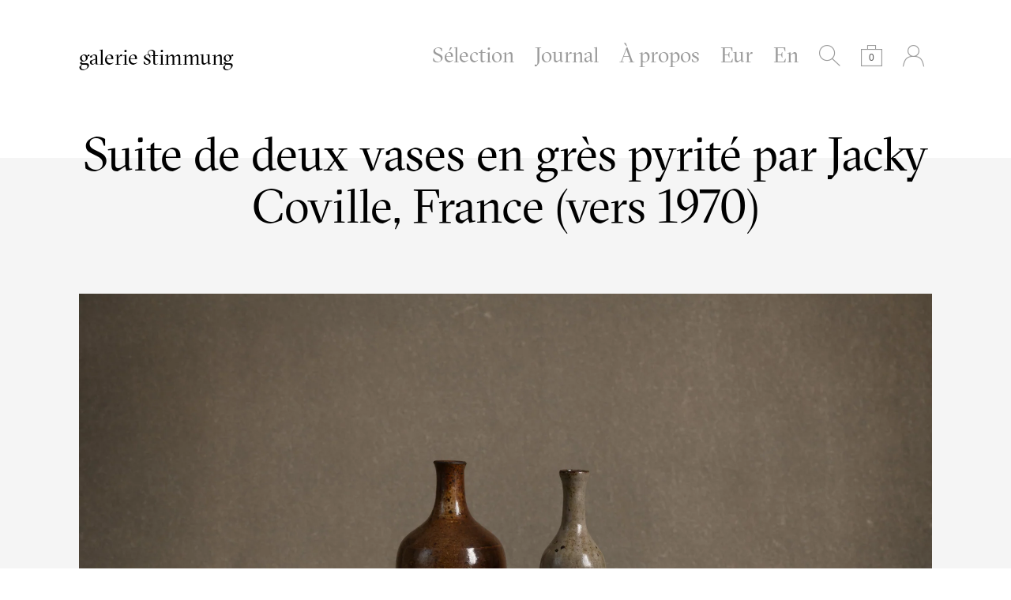

--- FILE ---
content_type: text/html; charset=utf-8
request_url: https://galeriestimmung.com/collections/selection/products/duo-vases-gres-pyrite-jacky-coville-ruelland-jouve-derval-ecole-de-nice-stoneware-duet-laborne-joulia-lerat-mohy-mestre
body_size: 22677
content:
<!doctype html>
<!--[if lt IE 7]><html class="no-js lt-ie10 lt-ie9 lt-ie8 lt-ie7" lang="en"> <![endif]-->
<!--[if IE 7]><html class="no-js lt-ie10 lt-ie9 lt-ie8" lang="en"> <![endif]-->
<!--[if IE 8]><html class="no-js lt-ie10 lt-ie9" lang="en"> <![endif]-->
<!--[if IE 9 ]><html class="ie9 lt-ie10 no-js"> <![endif]-->
<!--[if (gt IE 9)|!(IE)]><!--> <html class="no-js"> <!--<![endif]-->
<head>

  <meta charset="utf-8">
  <meta http-equiv="X-UA-Compatible" content="IE=edge,chrome=1">
  <meta name="p:domain_verify" content="19afd7442964ec3fb051c48573a2b426"/>


  
    <title>Suite de deux vases en grès pyrité par Jacky Coville, France (vers 197 | galerie stimmung</title>
  

  
    <meta name="description" content="Ecole La Borne – grés sauvage Joulia / Mestre / Digan / Kjaersgaard / Lerat" />
  

  <link rel="canonical" href="https://galeriestimmung.com/products/duo-vases-gres-pyrite-jacky-coville-ruelland-jouve-derval-ecole-de-nice-stoneware-duet-laborne-joulia-lerat-mohy-mestre" />
  <meta name="viewport" content="width=device-width,initial-scale=1" />

  <script>window.performance && window.performance.mark && window.performance.mark('shopify.content_for_header.start');</script><meta id="shopify-digital-wallet" name="shopify-digital-wallet" content="/8846004/digital_wallets/dialog">
<meta name="shopify-checkout-api-token" content="b9cc3437b9290ba83a852d58aa3ece44">
<meta id="in-context-paypal-metadata" data-shop-id="8846004" data-venmo-supported="false" data-environment="production" data-locale="en_US" data-paypal-v4="true" data-currency="EUR">
<link rel="alternate" type="application/json+oembed" href="https://galeriestimmung.com/products/duo-vases-gres-pyrite-jacky-coville-ruelland-jouve-derval-ecole-de-nice-stoneware-duet-laborne-joulia-lerat-mohy-mestre.oembed">
<script async="async" src="/checkouts/internal/preloads.js?locale=en-FR"></script>
<script id="shopify-features" type="application/json">{"accessToken":"b9cc3437b9290ba83a852d58aa3ece44","betas":["rich-media-storefront-analytics"],"domain":"galeriestimmung.com","predictiveSearch":true,"shopId":8846004,"locale":"en"}</script>
<script>var Shopify = Shopify || {};
Shopify.shop = "stimmung.myshopify.com";
Shopify.locale = "en";
Shopify.currency = {"active":"EUR","rate":"1.0"};
Shopify.country = "FR";
Shopify.theme = {"name":"galerie stimmung (1.1)","id":49614659,"schema_name":null,"schema_version":null,"theme_store_id":null,"role":"main"};
Shopify.theme.handle = "null";
Shopify.theme.style = {"id":null,"handle":null};
Shopify.cdnHost = "galeriestimmung.com/cdn";
Shopify.routes = Shopify.routes || {};
Shopify.routes.root = "/";</script>
<script type="module">!function(o){(o.Shopify=o.Shopify||{}).modules=!0}(window);</script>
<script>!function(o){function n(){var o=[];function n(){o.push(Array.prototype.slice.apply(arguments))}return n.q=o,n}var t=o.Shopify=o.Shopify||{};t.loadFeatures=n(),t.autoloadFeatures=n()}(window);</script>
<script id="shop-js-analytics" type="application/json">{"pageType":"product"}</script>
<script defer="defer" async type="module" src="//galeriestimmung.com/cdn/shopifycloud/shop-js/modules/v2/client.init-shop-cart-sync_BT-GjEfc.en.esm.js"></script>
<script defer="defer" async type="module" src="//galeriestimmung.com/cdn/shopifycloud/shop-js/modules/v2/chunk.common_D58fp_Oc.esm.js"></script>
<script defer="defer" async type="module" src="//galeriestimmung.com/cdn/shopifycloud/shop-js/modules/v2/chunk.modal_xMitdFEc.esm.js"></script>
<script type="module">
  await import("//galeriestimmung.com/cdn/shopifycloud/shop-js/modules/v2/client.init-shop-cart-sync_BT-GjEfc.en.esm.js");
await import("//galeriestimmung.com/cdn/shopifycloud/shop-js/modules/v2/chunk.common_D58fp_Oc.esm.js");
await import("//galeriestimmung.com/cdn/shopifycloud/shop-js/modules/v2/chunk.modal_xMitdFEc.esm.js");

  window.Shopify.SignInWithShop?.initShopCartSync?.({"fedCMEnabled":true,"windoidEnabled":true});

</script>
<script id="__st">var __st={"a":8846004,"offset":3600,"reqid":"4be8d43f-58d8-4874-a738-243e12170ae4-1769156601","pageurl":"galeriestimmung.com\/collections\/selection\/products\/duo-vases-gres-pyrite-jacky-coville-ruelland-jouve-derval-ecole-de-nice-stoneware-duet-laborne-joulia-lerat-mohy-mestre","u":"89deac7aefb6","p":"product","rtyp":"product","rid":8808206762322};</script>
<script>window.ShopifyPaypalV4VisibilityTracking = true;</script>
<script id="captcha-bootstrap">!function(){'use strict';const t='contact',e='account',n='new_comment',o=[[t,t],['blogs',n],['comments',n],[t,'customer']],c=[[e,'customer_login'],[e,'guest_login'],[e,'recover_customer_password'],[e,'create_customer']],r=t=>t.map((([t,e])=>`form[action*='/${t}']:not([data-nocaptcha='true']) input[name='form_type'][value='${e}']`)).join(','),a=t=>()=>t?[...document.querySelectorAll(t)].map((t=>t.form)):[];function s(){const t=[...o],e=r(t);return a(e)}const i='password',u='form_key',d=['recaptcha-v3-token','g-recaptcha-response','h-captcha-response',i],f=()=>{try{return window.sessionStorage}catch{return}},m='__shopify_v',_=t=>t.elements[u];function p(t,e,n=!1){try{const o=window.sessionStorage,c=JSON.parse(o.getItem(e)),{data:r}=function(t){const{data:e,action:n}=t;return t[m]||n?{data:e,action:n}:{data:t,action:n}}(c);for(const[e,n]of Object.entries(r))t.elements[e]&&(t.elements[e].value=n);n&&o.removeItem(e)}catch(o){console.error('form repopulation failed',{error:o})}}const l='form_type',E='cptcha';function T(t){t.dataset[E]=!0}const w=window,h=w.document,L='Shopify',v='ce_forms',y='captcha';let A=!1;((t,e)=>{const n=(g='f06e6c50-85a8-45c8-87d0-21a2b65856fe',I='https://cdn.shopify.com/shopifycloud/storefront-forms-hcaptcha/ce_storefront_forms_captcha_hcaptcha.v1.5.2.iife.js',D={infoText:'Protected by hCaptcha',privacyText:'Privacy',termsText:'Terms'},(t,e,n)=>{const o=w[L][v],c=o.bindForm;if(c)return c(t,g,e,D).then(n);var r;o.q.push([[t,g,e,D],n]),r=I,A||(h.body.append(Object.assign(h.createElement('script'),{id:'captcha-provider',async:!0,src:r})),A=!0)});var g,I,D;w[L]=w[L]||{},w[L][v]=w[L][v]||{},w[L][v].q=[],w[L][y]=w[L][y]||{},w[L][y].protect=function(t,e){n(t,void 0,e),T(t)},Object.freeze(w[L][y]),function(t,e,n,w,h,L){const[v,y,A,g]=function(t,e,n){const i=e?o:[],u=t?c:[],d=[...i,...u],f=r(d),m=r(i),_=r(d.filter((([t,e])=>n.includes(e))));return[a(f),a(m),a(_),s()]}(w,h,L),I=t=>{const e=t.target;return e instanceof HTMLFormElement?e:e&&e.form},D=t=>v().includes(t);t.addEventListener('submit',(t=>{const e=I(t);if(!e)return;const n=D(e)&&!e.dataset.hcaptchaBound&&!e.dataset.recaptchaBound,o=_(e),c=g().includes(e)&&(!o||!o.value);(n||c)&&t.preventDefault(),c&&!n&&(function(t){try{if(!f())return;!function(t){const e=f();if(!e)return;const n=_(t);if(!n)return;const o=n.value;o&&e.removeItem(o)}(t);const e=Array.from(Array(32),(()=>Math.random().toString(36)[2])).join('');!function(t,e){_(t)||t.append(Object.assign(document.createElement('input'),{type:'hidden',name:u})),t.elements[u].value=e}(t,e),function(t,e){const n=f();if(!n)return;const o=[...t.querySelectorAll(`input[type='${i}']`)].map((({name:t})=>t)),c=[...d,...o],r={};for(const[a,s]of new FormData(t).entries())c.includes(a)||(r[a]=s);n.setItem(e,JSON.stringify({[m]:1,action:t.action,data:r}))}(t,e)}catch(e){console.error('failed to persist form',e)}}(e),e.submit())}));const S=(t,e)=>{t&&!t.dataset[E]&&(n(t,e.some((e=>e===t))),T(t))};for(const o of['focusin','change'])t.addEventListener(o,(t=>{const e=I(t);D(e)&&S(e,y())}));const B=e.get('form_key'),M=e.get(l),P=B&&M;t.addEventListener('DOMContentLoaded',(()=>{const t=y();if(P)for(const e of t)e.elements[l].value===M&&p(e,B);[...new Set([...A(),...v().filter((t=>'true'===t.dataset.shopifyCaptcha))])].forEach((e=>S(e,t)))}))}(h,new URLSearchParams(w.location.search),n,t,e,['guest_login'])})(!0,!0)}();</script>
<script integrity="sha256-4kQ18oKyAcykRKYeNunJcIwy7WH5gtpwJnB7kiuLZ1E=" data-source-attribution="shopify.loadfeatures" defer="defer" src="//galeriestimmung.com/cdn/shopifycloud/storefront/assets/storefront/load_feature-a0a9edcb.js" crossorigin="anonymous"></script>
<script data-source-attribution="shopify.dynamic_checkout.dynamic.init">var Shopify=Shopify||{};Shopify.PaymentButton=Shopify.PaymentButton||{isStorefrontPortableWallets:!0,init:function(){window.Shopify.PaymentButton.init=function(){};var t=document.createElement("script");t.src="https://galeriestimmung.com/cdn/shopifycloud/portable-wallets/latest/portable-wallets.en.js",t.type="module",document.head.appendChild(t)}};
</script>
<script data-source-attribution="shopify.dynamic_checkout.buyer_consent">
  function portableWalletsHideBuyerConsent(e){var t=document.getElementById("shopify-buyer-consent"),n=document.getElementById("shopify-subscription-policy-button");t&&n&&(t.classList.add("hidden"),t.setAttribute("aria-hidden","true"),n.removeEventListener("click",e))}function portableWalletsShowBuyerConsent(e){var t=document.getElementById("shopify-buyer-consent"),n=document.getElementById("shopify-subscription-policy-button");t&&n&&(t.classList.remove("hidden"),t.removeAttribute("aria-hidden"),n.addEventListener("click",e))}window.Shopify?.PaymentButton&&(window.Shopify.PaymentButton.hideBuyerConsent=portableWalletsHideBuyerConsent,window.Shopify.PaymentButton.showBuyerConsent=portableWalletsShowBuyerConsent);
</script>
<script data-source-attribution="shopify.dynamic_checkout.cart.bootstrap">document.addEventListener("DOMContentLoaded",(function(){function t(){return document.querySelector("shopify-accelerated-checkout-cart, shopify-accelerated-checkout")}if(t())Shopify.PaymentButton.init();else{new MutationObserver((function(e,n){t()&&(Shopify.PaymentButton.init(),n.disconnect())})).observe(document.body,{childList:!0,subtree:!0})}}));
</script>
<script id='scb4127' type='text/javascript' async='' src='https://galeriestimmung.com/cdn/shopifycloud/privacy-banner/storefront-banner.js'></script><link id="shopify-accelerated-checkout-styles" rel="stylesheet" media="screen" href="https://galeriestimmung.com/cdn/shopifycloud/portable-wallets/latest/accelerated-checkout-backwards-compat.css" crossorigin="anonymous">
<style id="shopify-accelerated-checkout-cart">
        #shopify-buyer-consent {
  margin-top: 1em;
  display: inline-block;
  width: 100%;
}

#shopify-buyer-consent.hidden {
  display: none;
}

#shopify-subscription-policy-button {
  background: none;
  border: none;
  padding: 0;
  text-decoration: underline;
  font-size: inherit;
  cursor: pointer;
}

#shopify-subscription-policy-button::before {
  box-shadow: none;
}

      </style>

<script>window.performance && window.performance.mark && window.performance.mark('shopify.content_for_header.end');</script>

  

<meta property="og:site_name" content="galerie stimmung" />
<meta property="og:url" content="https://galeriestimmung.com/products/duo-vases-gres-pyrite-jacky-coville-ruelland-jouve-derval-ecole-de-nice-stoneware-duet-laborne-joulia-lerat-mohy-mestre" />
<meta property="og:title" content="Suite de deux vases en grès pyrité par Jacky Coville, France (vers 197" />

  <meta property="og:description" content="Ecole La Borne – grés sauvage Joulia / Mestre / Digan / Kjaersgaard / Lerat" />


  <meta property="og:type" content="product">
  
    <meta property="og:image" content="http://galeriestimmung.com/cdn/shop/files/galerie-stimmung-vase-bouteille-jacky-coville-ruelland-jouve-ceramique50-capron-derval-laborne-joulia-mohy0446_grande.jpg?v=1711622095" />
    <meta property="og:image:secure_url" content="https://galeriestimmung.com/cdn/shop/files/galerie-stimmung-vase-bouteille-jacky-coville-ruelland-jouve-ceramique50-capron-derval-laborne-joulia-mohy0446_grande.jpg?v=1711622095" />
  
    <meta property="og:image" content="http://galeriestimmung.com/cdn/shop/files/galerie-stimmung-vase-bouteille-jacky-coville-ruelland-jouve-ceramique50-capron-derval-laborne-joulia-mohy0483_grande.jpg?v=1714030425" />
    <meta property="og:image:secure_url" content="https://galeriestimmung.com/cdn/shop/files/galerie-stimmung-vase-bouteille-jacky-coville-ruelland-jouve-ceramique50-capron-derval-laborne-joulia-mohy0483_grande.jpg?v=1714030425" />
  
    <meta property="og:image" content="http://galeriestimmung.com/cdn/shop/files/galerie-stimmung-vase-bouteille-jacky-coville-ruelland-jouve-ceramique50-capron-derval-laborne-joulia-mohy0479_grande.jpg?v=1714030425" />
    <meta property="og:image:secure_url" content="https://galeriestimmung.com/cdn/shop/files/galerie-stimmung-vase-bouteille-jacky-coville-ruelland-jouve-ceramique50-capron-derval-laborne-joulia-mohy0479_grande.jpg?v=1714030425" />
  
    <meta property="og:image" content="http://galeriestimmung.com/cdn/shop/files/galerie-stimmung-vase-bouteille-jacky-coville-ruelland-jouve-ceramique50-capron-derval-laborne-joulia-mohy0453_grande.jpg?v=1714030425" />
    <meta property="og:image:secure_url" content="https://galeriestimmung.com/cdn/shop/files/galerie-stimmung-vase-bouteille-jacky-coville-ruelland-jouve-ceramique50-capron-derval-laborne-joulia-mohy0453_grande.jpg?v=1714030425" />
  
    <meta property="og:image" content="http://galeriestimmung.com/cdn/shop/files/galerie-stimmung-vase-bouteille-jacky-coville-ruelland-jouve-ceramique50-capron-derval-laborne-joulia-mohy0510_grande.jpg?v=1714030425" />
    <meta property="og:image:secure_url" content="https://galeriestimmung.com/cdn/shop/files/galerie-stimmung-vase-bouteille-jacky-coville-ruelland-jouve-ceramique50-capron-derval-laborne-joulia-mohy0510_grande.jpg?v=1714030425" />
  
    <meta property="og:image" content="http://galeriestimmung.com/cdn/shop/files/galerie-stimmung-vase-bouteille-jacky-coville-ruelland-jouve-ceramique50-capron-derval-laborne-joulia-mohy0506_grande.jpg?v=1714030425" />
    <meta property="og:image:secure_url" content="https://galeriestimmung.com/cdn/shop/files/galerie-stimmung-vase-bouteille-jacky-coville-ruelland-jouve-ceramique50-capron-derval-laborne-joulia-mohy0506_grande.jpg?v=1714030425" />
  
    <meta property="og:image" content="http://galeriestimmung.com/cdn/shop/files/galerie-stimmung-vase-bouteille-jacky-coville-ruelland-jouve-ceramique50-capron-derval-laborne-joulia-mohy0437_grande.jpg?v=1714030425" />
    <meta property="og:image:secure_url" content="https://galeriestimmung.com/cdn/shop/files/galerie-stimmung-vase-bouteille-jacky-coville-ruelland-jouve-ceramique50-capron-derval-laborne-joulia-mohy0437_grande.jpg?v=1714030425" />
  
    <meta property="og:image" content="http://galeriestimmung.com/cdn/shop/files/galerie-stimmung-vase-bouteille-jacky-coville-ruelland-jouve-ceramique50-capron-derval-laborne-joulia-mohy0442_grande.jpg?v=1714030425" />
    <meta property="og:image:secure_url" content="https://galeriestimmung.com/cdn/shop/files/galerie-stimmung-vase-bouteille-jacky-coville-ruelland-jouve-ceramique50-capron-derval-laborne-joulia-mohy0442_grande.jpg?v=1714030425" />
  
    <meta property="og:image" content="http://galeriestimmung.com/cdn/shop/files/galerie-stimmung-vase-bouteille-jacky-coville-ruelland-jouve-ceramique50-capron-derval-laborne-joulia-mohy0448_grande.jpg?v=1714030425" />
    <meta property="og:image:secure_url" content="https://galeriestimmung.com/cdn/shop/files/galerie-stimmung-vase-bouteille-jacky-coville-ruelland-jouve-ceramique50-capron-derval-laborne-joulia-mohy0448_grande.jpg?v=1714030425" />
  
    <meta property="og:image" content="http://galeriestimmung.com/cdn/shop/files/galerie-stimmung-vase-bouteille-jacky-coville-ruelland-jouve-ceramique50-capron-derval-laborne-joulia-mohy0450_grande.jpg?v=1714030425" />
    <meta property="og:image:secure_url" content="https://galeriestimmung.com/cdn/shop/files/galerie-stimmung-vase-bouteille-jacky-coville-ruelland-jouve-ceramique50-capron-derval-laborne-joulia-mohy0450_grande.jpg?v=1714030425" />
  
    <meta property="og:image" content="http://galeriestimmung.com/cdn/shop/files/galerie-stimmung-vase-bouteille-jacky-coville-ruelland-jouve-ceramique50-capron-derval-laborne-joulia-mohy0455_grande.jpg?v=1714030425" />
    <meta property="og:image:secure_url" content="https://galeriestimmung.com/cdn/shop/files/galerie-stimmung-vase-bouteille-jacky-coville-ruelland-jouve-ceramique50-capron-derval-laborne-joulia-mohy0455_grande.jpg?v=1714030425" />
  
    <meta property="og:image" content="http://galeriestimmung.com/cdn/shop/files/galerie-stimmung-vase-bouteille-jacky-coville-ruelland-jouve-ceramique50-capron-derval-laborne-joulia-mohy0458_grande.jpg?v=1714030425" />
    <meta property="og:image:secure_url" content="https://galeriestimmung.com/cdn/shop/files/galerie-stimmung-vase-bouteille-jacky-coville-ruelland-jouve-ceramique50-capron-derval-laborne-joulia-mohy0458_grande.jpg?v=1714030425" />
  
    <meta property="og:image" content="http://galeriestimmung.com/cdn/shop/files/galerie-stimmung-vase-bouteille-jacky-coville-ruelland-jouve-ceramique50-capron-derval-laborne-joulia-mohy0462_grande.jpg?v=1714030425" />
    <meta property="og:image:secure_url" content="https://galeriestimmung.com/cdn/shop/files/galerie-stimmung-vase-bouteille-jacky-coville-ruelland-jouve-ceramique50-capron-derval-laborne-joulia-mohy0462_grande.jpg?v=1714030425" />
  
    <meta property="og:image" content="http://galeriestimmung.com/cdn/shop/files/galerie-stimmung-vase-bouteille-jacky-coville-ruelland-jouve-ceramique50-capron-derval-laborne-joulia-mohy0467_grande.jpg?v=1714030425" />
    <meta property="og:image:secure_url" content="https://galeriestimmung.com/cdn/shop/files/galerie-stimmung-vase-bouteille-jacky-coville-ruelland-jouve-ceramique50-capron-derval-laborne-joulia-mohy0467_grande.jpg?v=1714030425" />
  
    <meta property="og:image" content="http://galeriestimmung.com/cdn/shop/files/galerie-stimmung-vase-bouteille-jacky-coville-ruelland-jouve-ceramique50-capron-derval-laborne-joulia-mohy0469_grande.jpg?v=1714030425" />
    <meta property="og:image:secure_url" content="https://galeriestimmung.com/cdn/shop/files/galerie-stimmung-vase-bouteille-jacky-coville-ruelland-jouve-ceramique50-capron-derval-laborne-joulia-mohy0469_grande.jpg?v=1714030425" />
  
    <meta property="og:image" content="http://galeriestimmung.com/cdn/shop/files/galerie-stimmung-vase-bouteille-jacky-coville-ruelland-jouve-ceramique50-capron-derval-laborne-joulia-mohy0474_grande.jpg?v=1714030425" />
    <meta property="og:image:secure_url" content="https://galeriestimmung.com/cdn/shop/files/galerie-stimmung-vase-bouteille-jacky-coville-ruelland-jouve-ceramique50-capron-derval-laborne-joulia-mohy0474_grande.jpg?v=1714030425" />
  
    <meta property="og:image" content="http://galeriestimmung.com/cdn/shop/files/galerie-stimmung-vase-bouteille-jacky-coville-ruelland-jouve-ceramique50-capron-derval-laborne-joulia-mohy0476_grande.jpg?v=1714030425" />
    <meta property="og:image:secure_url" content="https://galeriestimmung.com/cdn/shop/files/galerie-stimmung-vase-bouteille-jacky-coville-ruelland-jouve-ceramique50-capron-derval-laborne-joulia-mohy0476_grande.jpg?v=1714030425" />
  
    <meta property="og:image" content="http://galeriestimmung.com/cdn/shop/files/galerie-stimmung-vase-bouteille-jacky-coville-ruelland-jouve-ceramique50-capron-derval-laborne-joulia-mohy0481_grande.jpg?v=1714030425" />
    <meta property="og:image:secure_url" content="https://galeriestimmung.com/cdn/shop/files/galerie-stimmung-vase-bouteille-jacky-coville-ruelland-jouve-ceramique50-capron-derval-laborne-joulia-mohy0481_grande.jpg?v=1714030425" />
  
    <meta property="og:image" content="http://galeriestimmung.com/cdn/shop/files/galerie-stimmung-vase-bouteille-jacky-coville-ruelland-jouve-ceramique50-capron-derval-laborne-joulia-mohy0486_grande.jpg?v=1711621477" />
    <meta property="og:image:secure_url" content="https://galeriestimmung.com/cdn/shop/files/galerie-stimmung-vase-bouteille-jacky-coville-ruelland-jouve-ceramique50-capron-derval-laborne-joulia-mohy0486_grande.jpg?v=1711621477" />
  
    <meta property="og:image" content="http://galeriestimmung.com/cdn/shop/files/galerie-stimmung-vase-bouteille-jacky-coville-ruelland-jouve-ceramique50-capron-derval-laborne-joulia-mohy0488_grande.jpg?v=1711621477" />
    <meta property="og:image:secure_url" content="https://galeriestimmung.com/cdn/shop/files/galerie-stimmung-vase-bouteille-jacky-coville-ruelland-jouve-ceramique50-capron-derval-laborne-joulia-mohy0488_grande.jpg?v=1711621477" />
  
    <meta property="og:image" content="http://galeriestimmung.com/cdn/shop/files/galerie-stimmung-vase-bouteille-jacky-coville-ruelland-jouve-ceramique50-capron-derval-laborne-joulia-mohy0489_grande.jpg?v=1711621477" />
    <meta property="og:image:secure_url" content="https://galeriestimmung.com/cdn/shop/files/galerie-stimmung-vase-bouteille-jacky-coville-ruelland-jouve-ceramique50-capron-derval-laborne-joulia-mohy0489_grande.jpg?v=1711621477" />
  
    <meta property="og:image" content="http://galeriestimmung.com/cdn/shop/files/galerie-stimmung-vase-bouteille-jacky-coville-ruelland-jouve-ceramique50-capron-derval-laborne-joulia-mohy0491_grande.jpg?v=1711621477" />
    <meta property="og:image:secure_url" content="https://galeriestimmung.com/cdn/shop/files/galerie-stimmung-vase-bouteille-jacky-coville-ruelland-jouve-ceramique50-capron-derval-laborne-joulia-mohy0491_grande.jpg?v=1711621477" />
  
    <meta property="og:image" content="http://galeriestimmung.com/cdn/shop/files/galerie-stimmung-vase-bouteille-jacky-coville-ruelland-jouve-ceramique50-capron-derval-laborne-joulia-mohy0493_grande.jpg?v=1711621477" />
    <meta property="og:image:secure_url" content="https://galeriestimmung.com/cdn/shop/files/galerie-stimmung-vase-bouteille-jacky-coville-ruelland-jouve-ceramique50-capron-derval-laborne-joulia-mohy0493_grande.jpg?v=1711621477" />
  
    <meta property="og:image" content="http://galeriestimmung.com/cdn/shop/files/galerie-stimmung-vase-bouteille-jacky-coville-ruelland-jouve-ceramique50-capron-derval-laborne-joulia-mohy0495_grande.jpg?v=1711621477" />
    <meta property="og:image:secure_url" content="https://galeriestimmung.com/cdn/shop/files/galerie-stimmung-vase-bouteille-jacky-coville-ruelland-jouve-ceramique50-capron-derval-laborne-joulia-mohy0495_grande.jpg?v=1711621477" />
  
    <meta property="og:image" content="http://galeriestimmung.com/cdn/shop/files/galerie-stimmung-vase-bouteille-jacky-coville-ruelland-jouve-ceramique50-capron-derval-laborne-joulia-mohy0497_grande.jpg?v=1711621477" />
    <meta property="og:image:secure_url" content="https://galeriestimmung.com/cdn/shop/files/galerie-stimmung-vase-bouteille-jacky-coville-ruelland-jouve-ceramique50-capron-derval-laborne-joulia-mohy0497_grande.jpg?v=1711621477" />
  
    <meta property="og:image" content="http://galeriestimmung.com/cdn/shop/files/galerie-stimmung-vase-bouteille-jacky-coville-ruelland-jouve-ceramique50-capron-derval-laborne-joulia-mohy0500_grande.jpg?v=1711621477" />
    <meta property="og:image:secure_url" content="https://galeriestimmung.com/cdn/shop/files/galerie-stimmung-vase-bouteille-jacky-coville-ruelland-jouve-ceramique50-capron-derval-laborne-joulia-mohy0500_grande.jpg?v=1711621477" />
  
    <meta property="og:image" content="http://galeriestimmung.com/cdn/shop/files/galerie-stimmung-vase-bouteille-jacky-coville-ruelland-jouve-ceramique50-capron-derval-laborne-joulia-mohy0502_grande.jpg?v=1711621477" />
    <meta property="og:image:secure_url" content="https://galeriestimmung.com/cdn/shop/files/galerie-stimmung-vase-bouteille-jacky-coville-ruelland-jouve-ceramique50-capron-derval-laborne-joulia-mohy0502_grande.jpg?v=1711621477" />
  
    <meta property="og:image" content="http://galeriestimmung.com/cdn/shop/files/galerie-stimmung-vase-bouteille-jacky-coville-ruelland-jouve-ceramique50-capron-derval-laborne-joulia-mohy0504_grande.jpg?v=1711621477" />
    <meta property="og:image:secure_url" content="https://galeriestimmung.com/cdn/shop/files/galerie-stimmung-vase-bouteille-jacky-coville-ruelland-jouve-ceramique50-capron-derval-laborne-joulia-mohy0504_grande.jpg?v=1711621477" />
  
  <meta property="og:price:amount" content="900.00">
  <meta property="og:price:currency" content="EUR">




<meta name="twitter:card" content="summary">




  <meta property="twitter:description" content="Ecole La Borne – grés sauvage Joulia / Mestre / Digan / Kjaersgaard / Lerat" />


<meta name="twitter:url" content="https://galeriestimmung.com/products/duo-vases-gres-pyrite-jacky-coville-ruelland-jouve-derval-ecole-de-nice-stoneware-duet-laborne-joulia-lerat-mohy-mestre">


  <meta name="twitter:title" content="Suite de deux vases en grès pyrité par Jacky Coville, France (vers 1970)..Stoneware vases duet by Jacky Coville, France (circa 1970)">
  <meta name="twitter:image" content="http://galeriestimmung.com/cdn/shop/files/galerie-stimmung-vase-bouteille-jacky-coville-ruelland-jouve-ceramique50-capron-derval-laborne-joulia-mohy0446_grande.jpg?v=1711622095">



  <!-- Theme CSS -->
  <link href="//galeriestimmung.com/cdn/shop/t/6/assets/theme.scss.css?v=58174492518847121791768934823" rel="stylesheet" type="text/css" media="all" />

  <!-- Third Party JS Libraries -->
  <script src="//galeriestimmung.com/cdn/shop/t/6/assets/modernizr-2.7.1.min.js?v=97979361732255975071437404476" type="text/javascript"></script>

  


<!-- Sans Serif -->

















<!-- Condensed Sans Serif -->







<!-- Geometric Sans Serif -->



<!-- Serif -->


  <link href='//fonts.googleapis.com/css?family=PT+Serif:400italic,700italic,400,700' rel='stylesheet' type='text/css'>
















<!-- Slab serif -->










  <!-- Store object -->
  <script type="text/javascript">
  Theme = {}
  Theme.version = "5.1.8";
  Theme.logo = false;
  Theme.currency = 'EUR';
  shopCurrency = 'EUR'; /* used by shipping calculator */
  Theme.moneyFormat = "\u0026euro;\u0026nbsp;{{amount}}";
  Theme.moneyFormatCurrency = "\u0026euro;\u0026nbsp;{{amount}} Eur";

  Theme.disableAjax = false;

  Theme.addToCartText = "Ajouter au panier..Add to cart";

  

  Theme.soldOutText = "Vendu..Sold out";
  Theme.unavailableText = "Unavailable";
  Theme.processingText = "Processing...";
  Theme.setQuantityText = "Please enter a value for quantity.";

  Theme.notAvailableText = "Non disponible..Not available";
  Theme.stockLevelText = "....Désolé, nous n’avons pas d’autre article en stock. .. Sorry , we have no other item in stock. ....";
  Theme.okayText = "Retour..Back";
  Theme.shippingCalcErrorMessage = "Erreur: code postal {{ error_message }}..Error: zip / postal code {{ error_message }}";
  Theme.shippingCalcMultiRates = "....Il y a plusieurs tarifs de livraison disponibles pour votre adresse. ..There are several shipping rates available for your address. ....";
  Theme.shippingCalcOneRate = "....Il y a un seul tarif de livraison disponible pour votre adresse. ..There is one shipping rate available for your adress. ....";
  Theme.shippingCalcNoRates = "Nous ne livrons pas à cette destination. ..We do not ship to this destination.";
  Theme.shippingCalcRateValues = "{{ rate_title }}: {{ rate }}";

  

  
  Theme.headerNavigation = true;
  

  
  Theme.headerSticky = true;
  

  

  
  Theme.shippingCalculator = true;
  Theme.customerCountry = '';
  Theme.shippingSubmit = "Calculer..Calculate";
  Theme.shippingWorking = "…";
  

  

  
  Theme.currencySwitcher = true
    
    Theme.currencySwitcherFormat = 'money_format';
    Theme.moneyFormat = "\u0026euro;\u0026nbsp;{{amount}}";
    

    
    Theme.defaultCurrency = 'EUR';
    
  

  
  Theme.mailingList = true;
  

  
</script>

  <style type="text/css">
    
    









    .add-to-cart-loader, .home-slideshow-loader, .product-slideshow-loader {
      border-left:   1px solid rgba(0, 0, 0, 0);
      border-right:  1px solid rgba(0, 0, 0, 1);
      border-bottom: 1px solid rgba(0, 0, 0, 1);
      border-top:    1px solid rgba(0, 0, 0, 1);
    }
    
    









    .header-drawer h1, .header-drawer .navigation .primary ul {
      border-color: #9b9b9b;
      border-color: rgba(155, 155, 155, .3);
    }
    
    









    .copyright, .payment-options {
      color: rgba(155, 155, 155, .5);
    }
    .spread-the-word .footer-share-icon {
      background: rgba(155, 155, 155, .7);
    }
    .spread-the-word .footer-share-icon:hover {
      background: rgba(155, 155, 155, .9);
    }

    
  </style>
<link href="https://monorail-edge.shopifysvc.com" rel="dns-prefetch">
<script>(function(){if ("sendBeacon" in navigator && "performance" in window) {try {var session_token_from_headers = performance.getEntriesByType('navigation')[0].serverTiming.find(x => x.name == '_s').description;} catch {var session_token_from_headers = undefined;}var session_cookie_matches = document.cookie.match(/_shopify_s=([^;]*)/);var session_token_from_cookie = session_cookie_matches && session_cookie_matches.length === 2 ? session_cookie_matches[1] : "";var session_token = session_token_from_headers || session_token_from_cookie || "";function handle_abandonment_event(e) {var entries = performance.getEntries().filter(function(entry) {return /monorail-edge.shopifysvc.com/.test(entry.name);});if (!window.abandonment_tracked && entries.length === 0) {window.abandonment_tracked = true;var currentMs = Date.now();var navigation_start = performance.timing.navigationStart;var payload = {shop_id: 8846004,url: window.location.href,navigation_start,duration: currentMs - navigation_start,session_token,page_type: "product"};window.navigator.sendBeacon("https://monorail-edge.shopifysvc.com/v1/produce", JSON.stringify({schema_id: "online_store_buyer_site_abandonment/1.1",payload: payload,metadata: {event_created_at_ms: currentMs,event_sent_at_ms: currentMs}}));}}window.addEventListener('pagehide', handle_abandonment_event);}}());</script>
<script id="web-pixels-manager-setup">(function e(e,d,r,n,o){if(void 0===o&&(o={}),!Boolean(null===(a=null===(i=window.Shopify)||void 0===i?void 0:i.analytics)||void 0===a?void 0:a.replayQueue)){var i,a;window.Shopify=window.Shopify||{};var t=window.Shopify;t.analytics=t.analytics||{};var s=t.analytics;s.replayQueue=[],s.publish=function(e,d,r){return s.replayQueue.push([e,d,r]),!0};try{self.performance.mark("wpm:start")}catch(e){}var l=function(){var e={modern:/Edge?\/(1{2}[4-9]|1[2-9]\d|[2-9]\d{2}|\d{4,})\.\d+(\.\d+|)|Firefox\/(1{2}[4-9]|1[2-9]\d|[2-9]\d{2}|\d{4,})\.\d+(\.\d+|)|Chrom(ium|e)\/(9{2}|\d{3,})\.\d+(\.\d+|)|(Maci|X1{2}).+ Version\/(15\.\d+|(1[6-9]|[2-9]\d|\d{3,})\.\d+)([,.]\d+|)( \(\w+\)|)( Mobile\/\w+|) Safari\/|Chrome.+OPR\/(9{2}|\d{3,})\.\d+\.\d+|(CPU[ +]OS|iPhone[ +]OS|CPU[ +]iPhone|CPU IPhone OS|CPU iPad OS)[ +]+(15[._]\d+|(1[6-9]|[2-9]\d|\d{3,})[._]\d+)([._]\d+|)|Android:?[ /-](13[3-9]|1[4-9]\d|[2-9]\d{2}|\d{4,})(\.\d+|)(\.\d+|)|Android.+Firefox\/(13[5-9]|1[4-9]\d|[2-9]\d{2}|\d{4,})\.\d+(\.\d+|)|Android.+Chrom(ium|e)\/(13[3-9]|1[4-9]\d|[2-9]\d{2}|\d{4,})\.\d+(\.\d+|)|SamsungBrowser\/([2-9]\d|\d{3,})\.\d+/,legacy:/Edge?\/(1[6-9]|[2-9]\d|\d{3,})\.\d+(\.\d+|)|Firefox\/(5[4-9]|[6-9]\d|\d{3,})\.\d+(\.\d+|)|Chrom(ium|e)\/(5[1-9]|[6-9]\d|\d{3,})\.\d+(\.\d+|)([\d.]+$|.*Safari\/(?![\d.]+ Edge\/[\d.]+$))|(Maci|X1{2}).+ Version\/(10\.\d+|(1[1-9]|[2-9]\d|\d{3,})\.\d+)([,.]\d+|)( \(\w+\)|)( Mobile\/\w+|) Safari\/|Chrome.+OPR\/(3[89]|[4-9]\d|\d{3,})\.\d+\.\d+|(CPU[ +]OS|iPhone[ +]OS|CPU[ +]iPhone|CPU IPhone OS|CPU iPad OS)[ +]+(10[._]\d+|(1[1-9]|[2-9]\d|\d{3,})[._]\d+)([._]\d+|)|Android:?[ /-](13[3-9]|1[4-9]\d|[2-9]\d{2}|\d{4,})(\.\d+|)(\.\d+|)|Mobile Safari.+OPR\/([89]\d|\d{3,})\.\d+\.\d+|Android.+Firefox\/(13[5-9]|1[4-9]\d|[2-9]\d{2}|\d{4,})\.\d+(\.\d+|)|Android.+Chrom(ium|e)\/(13[3-9]|1[4-9]\d|[2-9]\d{2}|\d{4,})\.\d+(\.\d+|)|Android.+(UC? ?Browser|UCWEB|U3)[ /]?(15\.([5-9]|\d{2,})|(1[6-9]|[2-9]\d|\d{3,})\.\d+)\.\d+|SamsungBrowser\/(5\.\d+|([6-9]|\d{2,})\.\d+)|Android.+MQ{2}Browser\/(14(\.(9|\d{2,})|)|(1[5-9]|[2-9]\d|\d{3,})(\.\d+|))(\.\d+|)|K[Aa][Ii]OS\/(3\.\d+|([4-9]|\d{2,})\.\d+)(\.\d+|)/},d=e.modern,r=e.legacy,n=navigator.userAgent;return n.match(d)?"modern":n.match(r)?"legacy":"unknown"}(),u="modern"===l?"modern":"legacy",c=(null!=n?n:{modern:"",legacy:""})[u],f=function(e){return[e.baseUrl,"/wpm","/b",e.hashVersion,"modern"===e.buildTarget?"m":"l",".js"].join("")}({baseUrl:d,hashVersion:r,buildTarget:u}),m=function(e){var d=e.version,r=e.bundleTarget,n=e.surface,o=e.pageUrl,i=e.monorailEndpoint;return{emit:function(e){var a=e.status,t=e.errorMsg,s=(new Date).getTime(),l=JSON.stringify({metadata:{event_sent_at_ms:s},events:[{schema_id:"web_pixels_manager_load/3.1",payload:{version:d,bundle_target:r,page_url:o,status:a,surface:n,error_msg:t},metadata:{event_created_at_ms:s}}]});if(!i)return console&&console.warn&&console.warn("[Web Pixels Manager] No Monorail endpoint provided, skipping logging."),!1;try{return self.navigator.sendBeacon.bind(self.navigator)(i,l)}catch(e){}var u=new XMLHttpRequest;try{return u.open("POST",i,!0),u.setRequestHeader("Content-Type","text/plain"),u.send(l),!0}catch(e){return console&&console.warn&&console.warn("[Web Pixels Manager] Got an unhandled error while logging to Monorail."),!1}}}}({version:r,bundleTarget:l,surface:e.surface,pageUrl:self.location.href,monorailEndpoint:e.monorailEndpoint});try{o.browserTarget=l,function(e){var d=e.src,r=e.async,n=void 0===r||r,o=e.onload,i=e.onerror,a=e.sri,t=e.scriptDataAttributes,s=void 0===t?{}:t,l=document.createElement("script"),u=document.querySelector("head"),c=document.querySelector("body");if(l.async=n,l.src=d,a&&(l.integrity=a,l.crossOrigin="anonymous"),s)for(var f in s)if(Object.prototype.hasOwnProperty.call(s,f))try{l.dataset[f]=s[f]}catch(e){}if(o&&l.addEventListener("load",o),i&&l.addEventListener("error",i),u)u.appendChild(l);else{if(!c)throw new Error("Did not find a head or body element to append the script");c.appendChild(l)}}({src:f,async:!0,onload:function(){if(!function(){var e,d;return Boolean(null===(d=null===(e=window.Shopify)||void 0===e?void 0:e.analytics)||void 0===d?void 0:d.initialized)}()){var d=window.webPixelsManager.init(e)||void 0;if(d){var r=window.Shopify.analytics;r.replayQueue.forEach((function(e){var r=e[0],n=e[1],o=e[2];d.publishCustomEvent(r,n,o)})),r.replayQueue=[],r.publish=d.publishCustomEvent,r.visitor=d.visitor,r.initialized=!0}}},onerror:function(){return m.emit({status:"failed",errorMsg:"".concat(f," has failed to load")})},sri:function(e){var d=/^sha384-[A-Za-z0-9+/=]+$/;return"string"==typeof e&&d.test(e)}(c)?c:"",scriptDataAttributes:o}),m.emit({status:"loading"})}catch(e){m.emit({status:"failed",errorMsg:(null==e?void 0:e.message)||"Unknown error"})}}})({shopId: 8846004,storefrontBaseUrl: "https://galeriestimmung.com",extensionsBaseUrl: "https://extensions.shopifycdn.com/cdn/shopifycloud/web-pixels-manager",monorailEndpoint: "https://monorail-edge.shopifysvc.com/unstable/produce_batch",surface: "storefront-renderer",enabledBetaFlags: ["2dca8a86"],webPixelsConfigList: [{"id":"shopify-app-pixel","configuration":"{}","eventPayloadVersion":"v1","runtimeContext":"STRICT","scriptVersion":"0450","apiClientId":"shopify-pixel","type":"APP","privacyPurposes":["ANALYTICS","MARKETING"]},{"id":"shopify-custom-pixel","eventPayloadVersion":"v1","runtimeContext":"LAX","scriptVersion":"0450","apiClientId":"shopify-pixel","type":"CUSTOM","privacyPurposes":["ANALYTICS","MARKETING"]}],isMerchantRequest: false,initData: {"shop":{"name":"galerie stimmung","paymentSettings":{"currencyCode":"EUR"},"myshopifyDomain":"stimmung.myshopify.com","countryCode":"FR","storefrontUrl":"https:\/\/galeriestimmung.com"},"customer":null,"cart":null,"checkout":null,"productVariants":[{"price":{"amount":900.0,"currencyCode":"EUR"},"product":{"title":"Suite de deux vases en grès pyrité par Jacky Coville, France (vers 1970)..Stoneware vases duet by Jacky Coville, France (circa 1970)","vendor":"galerie stimmung","id":"8808206762322","untranslatedTitle":"Suite de deux vases en grès pyrité par Jacky Coville, France (vers 1970)..Stoneware vases duet by Jacky Coville, France (circa 1970)","url":"\/products\/duo-vases-gres-pyrite-jacky-coville-ruelland-jouve-derval-ecole-de-nice-stoneware-duet-laborne-joulia-lerat-mohy-mestre","type":"Objet"},"id":"47894596747602","image":{"src":"\/\/galeriestimmung.com\/cdn\/shop\/files\/galerie-stimmung-vase-bouteille-jacky-coville-ruelland-jouve-ceramique50-capron-derval-laborne-joulia-mohy0446.jpg?v=1711622095"},"sku":null,"title":"Default Title","untranslatedTitle":"Default Title"}],"purchasingCompany":null},},"https://galeriestimmung.com/cdn","fcfee988w5aeb613cpc8e4bc33m6693e112",{"modern":"","legacy":""},{"shopId":"8846004","storefrontBaseUrl":"https:\/\/galeriestimmung.com","extensionBaseUrl":"https:\/\/extensions.shopifycdn.com\/cdn\/shopifycloud\/web-pixels-manager","surface":"storefront-renderer","enabledBetaFlags":"[\"2dca8a86\"]","isMerchantRequest":"false","hashVersion":"fcfee988w5aeb613cpc8e4bc33m6693e112","publish":"custom","events":"[[\"page_viewed\",{}],[\"product_viewed\",{\"productVariant\":{\"price\":{\"amount\":900.0,\"currencyCode\":\"EUR\"},\"product\":{\"title\":\"Suite de deux vases en grès pyrité par Jacky Coville, France (vers 1970)..Stoneware vases duet by Jacky Coville, France (circa 1970)\",\"vendor\":\"galerie stimmung\",\"id\":\"8808206762322\",\"untranslatedTitle\":\"Suite de deux vases en grès pyrité par Jacky Coville, France (vers 1970)..Stoneware vases duet by Jacky Coville, France (circa 1970)\",\"url\":\"\/products\/duo-vases-gres-pyrite-jacky-coville-ruelland-jouve-derval-ecole-de-nice-stoneware-duet-laborne-joulia-lerat-mohy-mestre\",\"type\":\"Objet\"},\"id\":\"47894596747602\",\"image\":{\"src\":\"\/\/galeriestimmung.com\/cdn\/shop\/files\/galerie-stimmung-vase-bouteille-jacky-coville-ruelland-jouve-ceramique50-capron-derval-laborne-joulia-mohy0446.jpg?v=1711622095\"},\"sku\":null,\"title\":\"Default Title\",\"untranslatedTitle\":\"Default Title\"}}]]"});</script><script>
  window.ShopifyAnalytics = window.ShopifyAnalytics || {};
  window.ShopifyAnalytics.meta = window.ShopifyAnalytics.meta || {};
  window.ShopifyAnalytics.meta.currency = 'EUR';
  var meta = {"product":{"id":8808206762322,"gid":"gid:\/\/shopify\/Product\/8808206762322","vendor":"galerie stimmung","type":"Objet","handle":"duo-vases-gres-pyrite-jacky-coville-ruelland-jouve-derval-ecole-de-nice-stoneware-duet-laborne-joulia-lerat-mohy-mestre","variants":[{"id":47894596747602,"price":90000,"name":"Suite de deux vases en grès pyrité par Jacky Coville, France (vers 1970)..Stoneware vases duet by Jacky Coville, France (circa 1970)","public_title":null,"sku":null}],"remote":false},"page":{"pageType":"product","resourceType":"product","resourceId":8808206762322,"requestId":"4be8d43f-58d8-4874-a738-243e12170ae4-1769156601"}};
  for (var attr in meta) {
    window.ShopifyAnalytics.meta[attr] = meta[attr];
  }
</script>
<script class="analytics">
  (function () {
    var customDocumentWrite = function(content) {
      var jquery = null;

      if (window.jQuery) {
        jquery = window.jQuery;
      } else if (window.Checkout && window.Checkout.$) {
        jquery = window.Checkout.$;
      }

      if (jquery) {
        jquery('body').append(content);
      }
    };

    var hasLoggedConversion = function(token) {
      if (token) {
        return document.cookie.indexOf('loggedConversion=' + token) !== -1;
      }
      return false;
    }

    var setCookieIfConversion = function(token) {
      if (token) {
        var twoMonthsFromNow = new Date(Date.now());
        twoMonthsFromNow.setMonth(twoMonthsFromNow.getMonth() + 2);

        document.cookie = 'loggedConversion=' + token + '; expires=' + twoMonthsFromNow;
      }
    }

    var trekkie = window.ShopifyAnalytics.lib = window.trekkie = window.trekkie || [];
    if (trekkie.integrations) {
      return;
    }
    trekkie.methods = [
      'identify',
      'page',
      'ready',
      'track',
      'trackForm',
      'trackLink'
    ];
    trekkie.factory = function(method) {
      return function() {
        var args = Array.prototype.slice.call(arguments);
        args.unshift(method);
        trekkie.push(args);
        return trekkie;
      };
    };
    for (var i = 0; i < trekkie.methods.length; i++) {
      var key = trekkie.methods[i];
      trekkie[key] = trekkie.factory(key);
    }
    trekkie.load = function(config) {
      trekkie.config = config || {};
      trekkie.config.initialDocumentCookie = document.cookie;
      var first = document.getElementsByTagName('script')[0];
      var script = document.createElement('script');
      script.type = 'text/javascript';
      script.onerror = function(e) {
        var scriptFallback = document.createElement('script');
        scriptFallback.type = 'text/javascript';
        scriptFallback.onerror = function(error) {
                var Monorail = {
      produce: function produce(monorailDomain, schemaId, payload) {
        var currentMs = new Date().getTime();
        var event = {
          schema_id: schemaId,
          payload: payload,
          metadata: {
            event_created_at_ms: currentMs,
            event_sent_at_ms: currentMs
          }
        };
        return Monorail.sendRequest("https://" + monorailDomain + "/v1/produce", JSON.stringify(event));
      },
      sendRequest: function sendRequest(endpointUrl, payload) {
        // Try the sendBeacon API
        if (window && window.navigator && typeof window.navigator.sendBeacon === 'function' && typeof window.Blob === 'function' && !Monorail.isIos12()) {
          var blobData = new window.Blob([payload], {
            type: 'text/plain'
          });

          if (window.navigator.sendBeacon(endpointUrl, blobData)) {
            return true;
          } // sendBeacon was not successful

        } // XHR beacon

        var xhr = new XMLHttpRequest();

        try {
          xhr.open('POST', endpointUrl);
          xhr.setRequestHeader('Content-Type', 'text/plain');
          xhr.send(payload);
        } catch (e) {
          console.log(e);
        }

        return false;
      },
      isIos12: function isIos12() {
        return window.navigator.userAgent.lastIndexOf('iPhone; CPU iPhone OS 12_') !== -1 || window.navigator.userAgent.lastIndexOf('iPad; CPU OS 12_') !== -1;
      }
    };
    Monorail.produce('monorail-edge.shopifysvc.com',
      'trekkie_storefront_load_errors/1.1',
      {shop_id: 8846004,
      theme_id: 49614659,
      app_name: "storefront",
      context_url: window.location.href,
      source_url: "//galeriestimmung.com/cdn/s/trekkie.storefront.8d95595f799fbf7e1d32231b9a28fd43b70c67d3.min.js"});

        };
        scriptFallback.async = true;
        scriptFallback.src = '//galeriestimmung.com/cdn/s/trekkie.storefront.8d95595f799fbf7e1d32231b9a28fd43b70c67d3.min.js';
        first.parentNode.insertBefore(scriptFallback, first);
      };
      script.async = true;
      script.src = '//galeriestimmung.com/cdn/s/trekkie.storefront.8d95595f799fbf7e1d32231b9a28fd43b70c67d3.min.js';
      first.parentNode.insertBefore(script, first);
    };
    trekkie.load(
      {"Trekkie":{"appName":"storefront","development":false,"defaultAttributes":{"shopId":8846004,"isMerchantRequest":null,"themeId":49614659,"themeCityHash":"10721148905894126434","contentLanguage":"en","currency":"EUR","eventMetadataId":"9ef91f38-572b-4e39-a786-0ba0f91acc46"},"isServerSideCookieWritingEnabled":true,"monorailRegion":"shop_domain","enabledBetaFlags":["65f19447"]},"Session Attribution":{},"S2S":{"facebookCapiEnabled":false,"source":"trekkie-storefront-renderer","apiClientId":580111}}
    );

    var loaded = false;
    trekkie.ready(function() {
      if (loaded) return;
      loaded = true;

      window.ShopifyAnalytics.lib = window.trekkie;

      var originalDocumentWrite = document.write;
      document.write = customDocumentWrite;
      try { window.ShopifyAnalytics.merchantGoogleAnalytics.call(this); } catch(error) {};
      document.write = originalDocumentWrite;

      window.ShopifyAnalytics.lib.page(null,{"pageType":"product","resourceType":"product","resourceId":8808206762322,"requestId":"4be8d43f-58d8-4874-a738-243e12170ae4-1769156601","shopifyEmitted":true});

      var match = window.location.pathname.match(/checkouts\/(.+)\/(thank_you|post_purchase)/)
      var token = match? match[1]: undefined;
      if (!hasLoggedConversion(token)) {
        setCookieIfConversion(token);
        window.ShopifyAnalytics.lib.track("Viewed Product",{"currency":"EUR","variantId":47894596747602,"productId":8808206762322,"productGid":"gid:\/\/shopify\/Product\/8808206762322","name":"Suite de deux vases en grès pyrité par Jacky Coville, France (vers 1970)..Stoneware vases duet by Jacky Coville, France (circa 1970)","price":"900.00","sku":null,"brand":"galerie stimmung","variant":null,"category":"Objet","nonInteraction":true,"remote":false},undefined,undefined,{"shopifyEmitted":true});
      window.ShopifyAnalytics.lib.track("monorail:\/\/trekkie_storefront_viewed_product\/1.1",{"currency":"EUR","variantId":47894596747602,"productId":8808206762322,"productGid":"gid:\/\/shopify\/Product\/8808206762322","name":"Suite de deux vases en grès pyrité par Jacky Coville, France (vers 1970)..Stoneware vases duet by Jacky Coville, France (circa 1970)","price":"900.00","sku":null,"brand":"galerie stimmung","variant":null,"category":"Objet","nonInteraction":true,"remote":false,"referer":"https:\/\/galeriestimmung.com\/collections\/selection\/products\/duo-vases-gres-pyrite-jacky-coville-ruelland-jouve-derval-ecole-de-nice-stoneware-duet-laborne-joulia-lerat-mohy-mestre"});
      }
    });


        var eventsListenerScript = document.createElement('script');
        eventsListenerScript.async = true;
        eventsListenerScript.src = "//galeriestimmung.com/cdn/shopifycloud/storefront/assets/shop_events_listener-3da45d37.js";
        document.getElementsByTagName('head')[0].appendChild(eventsListenerScript);

})();</script>
<script
  defer
  src="https://galeriestimmung.com/cdn/shopifycloud/perf-kit/shopify-perf-kit-3.0.4.min.js"
  data-application="storefront-renderer"
  data-shop-id="8846004"
  data-render-region="gcp-us-east1"
  data-page-type="product"
  data-theme-instance-id="49614659"
  data-theme-name=""
  data-theme-version=""
  data-monorail-region="shop_domain"
  data-resource-timing-sampling-rate="10"
  data-shs="true"
  data-shs-beacon="true"
  data-shs-export-with-fetch="true"
  data-shs-logs-sample-rate="1"
  data-shs-beacon-endpoint="https://galeriestimmung.com/api/collect"
></script>
</head>

<body class=" template-product navigation-header " >
  
<div id="multilingualizerloadingbackground"><div id="multilingualizerloadingscreen"></div></div>
  
  













<header class="main-header-wrapper nav-down  sticky-header">
  <div class="main-header" role="banner">

    <div class="branding">
      
        <h4><a href="/">galerie stimmung</a></h4>
      
    </div>

    
      <div class="header-search-wrapper">
        <form class="header-search-form" action="/search" method="get">
          <input class="header-search-input" name="q" type="text" placeholder="" value="">
        </form>
      </div>
    

    <div class="header-tools">
      
        <nav class="navigation ">
  <ul class="primary">

    
    

    
      

      
      

      
      

      
      

      
      

      <li class="has-dropdown simple-dropdown">
        <a class="main-nav-item" href="/collections/selection">Sélection..Selection</a>

        
          

          <ul class="">

            

              
              
              

              <li class=" hover-link">
                <a href="/collections/objets-objects">Objets..Objects</a>

                

              </li>
            

              
              
              

              <li class=" hover-link">
                <a href="/collections/lampes-lamps">Lampes..Lamps</a>

                

              </li>
            

              
              
              

              <li class=" hover-link">
                <a href="/collections/meubles-furniture">Meubles..Furniture</a>

                

              </li>
            

              
              
              

              <li class=" hover-link">
                <a href="/collections/arts-graphiques-graphic-arts">Arts graphiques..Graphic Arts</a>

                

              </li>
            

              
              
              

              <li class=" hover-link">
                <a href="/collections/divers-others">Divers..Others</a>

                

              </li>
            

          </ul>
          
        
      </li>

    
      

      
      

      
      

      
      

      
      

      <li class="">
        <a class="main-nav-item" href="/blogs/journal">Journal..Journal</a>

        
      </li>

    
      

      
      

      
      

      
      

      
      

      <li class="">
        <a class="main-nav-item" href="/pages/about-us">À propos..About</a>

        
      </li>

    

  </ul>
</nav>

      

      <div class="header-actions">
        
        
          <div class="select-wrapper">
            <div class="selected-currency"></div>
            <select id="currencies" name="currencies">
              
              
              <option value="EUR" selected="selected">EUR</option>
              
                
              
                
                <option value="USD">USD</option>
                
              
                
                <option value="GBP">GBP</option>
                
              
                
                <option value="CHF">CHF</option>
                
              
                
                <option value="AUD">AUD</option>
                
              
                
                <option value="CAD">CAD</option>
                
              
                
                <option value="JPY">JPY</option>
                
              
                
                <option value="CNY">CNY</option>
                
              
            </select>
          </div>
        
        
          <div class="languagewrapper">
			<div class="language"><a href="#" onclick="languageClicked(0);">Fr</a></div>
			<div class="language"><a href="#" onclick="languageClicked(1);">En</a></div>
		  </div>
        
        
          <span class="header-search-toggle">&#xe602;</span>
        
        
          <a class="cart-link" href="/cart">&#xe601;<span class="cart-count">0</span></a>
        
        
          
            <a href="/account" class="account-link">&#xe603;</a>
          
        
        <span class="drawer-toggle">&#xe600;</span>
      </div>
    </div>
  </header>
</div>



<div class="header-drawer">
  <span class="drawer-toggle icon">&#xe604;</span>
  <nav class="navigation ">
  <ul class="primary">

    
    

    
      

      
      

      
      

      
      

      
      

      <li class="has-dropdown simple-dropdown">
        <a class="main-nav-item" href="/collections/selection">Sélection..Selection</a>

        
          

          <ul class="">

            

              
              
              

              <li class=" hover-link">
                <a href="/collections/objets-objects">Objets..Objects</a>

                

              </li>
            

              
              
              

              <li class=" hover-link">
                <a href="/collections/lampes-lamps">Lampes..Lamps</a>

                

              </li>
            

              
              
              

              <li class=" hover-link">
                <a href="/collections/meubles-furniture">Meubles..Furniture</a>

                

              </li>
            

              
              
              

              <li class=" hover-link">
                <a href="/collections/arts-graphiques-graphic-arts">Arts graphiques..Graphic Arts</a>

                

              </li>
            

              
              
              

              <li class=" hover-link">
                <a href="/collections/divers-others">Divers..Others</a>

                

              </li>
            

          </ul>
          
        
      </li>

    
      

      
      

      
      

      
      

      
      

      <li class="">
        <a class="main-nav-item" href="/blogs/journal">Journal..Journal</a>

        
      </li>

    
      

      
      

      
      

      
      

      
      

      <li class="">
        <a class="main-nav-item" href="/pages/about-us">À propos..About</a>

        
      </li>

    

  </ul>
</nav>

    <div class="drawer-languagewrapper">
      <div class="language"><a href="#" onclick="languageClicked(0);">Français</a></div>
	  <div class="language"><a href="#" onclick="languageClicked(1);">English</a></div>
    </div>
          
          <div class="drawer-select-wrapper">
            <div>....Monnaie..Currency....</div>
            <select id="currencies" name="currencies">
              
              
              <option value="EUR" selected="selected">EUR</option>
              
                
              
                
                <option value="USD">USD</option>
                
              
                
                <option value="GBP">GBP</option>
                
              
                
                <option value="CHF">CHF</option>
                
              
                
                <option value="AUD">AUD</option>
                
              
                
                <option value="CAD">CAD</option>
                
              
                
                <option value="JPY">JPY</option>
                
              
                
                <option value="CNY">CNY</option>
                
              
            </select>
          </div>
        
  
    <a href="/account" class="drawer-account-link">Mon compte..My Account</a>
  
</div>


  <main class="main-content " role="main">

    
      
        

      
    

    
  <h1 class="page-title" itemprop="name">Suite de deux vases en grès pyrité par Jacky Coville, France (vers 1970)..Stoneware vases duet by Jacky Coville, France (circa 1970)</h1>

<div class="home-slideshow-wrapper content-width transition-fade">
  <div class="home-slideshow-loader"></div>

  
    <div class="home-slideshow-navigation home-slideshow-previous icon">&#xe607;</div>
    <div class="home-slideshow-navigation home-slideshow-next icon">&#xe609;</div>
  

  
    <div class="home-slideshow-pagination">
      
        <span data-slide-id="home-slide-1" class="pagination-slide-1"><span></span></span>
      
        <span data-slide-id="home-slide-2" class="pagination-slide-2"><span></span></span>
      
        <span data-slide-id="home-slide-3" class="pagination-slide-3"><span></span></span>
      
        <span data-slide-id="home-slide-4" class="pagination-slide-4"><span></span></span>
      
        <span data-slide-id="home-slide-5" class="pagination-slide-5"><span></span></span>
      
        <span data-slide-id="home-slide-6" class="pagination-slide-6"><span></span></span>
      
        <span data-slide-id="home-slide-7" class="pagination-slide-7"><span></span></span>
      
        <span data-slide-id="home-slide-8" class="pagination-slide-8"><span></span></span>
      
        <span data-slide-id="home-slide-9" class="pagination-slide-9"><span></span></span>
      
        <span data-slide-id="home-slide-10" class="pagination-slide-10"><span></span></span>
      
        <span data-slide-id="home-slide-11" class="pagination-slide-11"><span></span></span>
      
        <span data-slide-id="home-slide-12" class="pagination-slide-12"><span></span></span>
      
        <span data-slide-id="home-slide-13" class="pagination-slide-13"><span></span></span>
      
        <span data-slide-id="home-slide-14" class="pagination-slide-14"><span></span></span>
      
        <span data-slide-id="home-slide-15" class="pagination-slide-15"><span></span></span>
      
        <span data-slide-id="home-slide-16" class="pagination-slide-16"><span></span></span>
      
        <span data-slide-id="home-slide-17" class="pagination-slide-17"><span></span></span>
      
        <span data-slide-id="home-slide-18" class="pagination-slide-18"><span></span></span>
      
        <span data-slide-id="home-slide-19" class="pagination-slide-19"><span></span></span>
      
        <span data-slide-id="home-slide-20" class="pagination-slide-20"><span></span></span>
      
        <span data-slide-id="home-slide-21" class="pagination-slide-21"><span></span></span>
      
        <span data-slide-id="home-slide-22" class="pagination-slide-22"><span></span></span>
      
        <span data-slide-id="home-slide-23" class="pagination-slide-23"><span></span></span>
      
        <span data-slide-id="home-slide-24" class="pagination-slide-24"><span></span></span>
      
        <span data-slide-id="home-slide-25" class="pagination-slide-25"><span></span></span>
      
        <span data-slide-id="home-slide-26" class="pagination-slide-26"><span></span></span>
      
        <span data-slide-id="home-slide-27" class="pagination-slide-27"><span></span></span>
      
        <span data-slide-id="home-slide-28" class="pagination-slide-28"><span></span></span>
      
    </div>
  

  <div class="home-slideshow">
    
      <div id="home-slide-1" class="home-slide home-slide-1" >
        <img class="slide-image" alt="Suite de deux vases en grès pyrité par Jacky Coville, France (vers 1970)..Stoneware vases duet by Jacky Coville, France (circa 1970)" src="//galeriestimmung.com/cdn/shop/files/galerie-stimmung-vase-bouteille-jacky-coville-ruelland-jouve-ceramique50-capron-derval-laborne-joulia-mohy0446.jpg?v=1711622095">
      </div>
    
      <div id="home-slide-2" class="home-slide home-slide-2" >
        <img class="slide-image" alt="Suite de deux vases en grès pyrité par Jacky Coville, France (vers 1970)..Stoneware vases duet by Jacky Coville, France (circa 1970)" src="//galeriestimmung.com/cdn/shop/files/galerie-stimmung-vase-bouteille-jacky-coville-ruelland-jouve-ceramique50-capron-derval-laborne-joulia-mohy0483.jpg?v=1714030425">
      </div>
    
      <div id="home-slide-3" class="home-slide home-slide-3" >
        <img class="slide-image" alt="Suite de deux vases en grès pyrité par Jacky Coville, France (vers 1970)..Stoneware vases duet by Jacky Coville, France (circa 1970)" src="//galeriestimmung.com/cdn/shop/files/galerie-stimmung-vase-bouteille-jacky-coville-ruelland-jouve-ceramique50-capron-derval-laborne-joulia-mohy0479.jpg?v=1714030425">
      </div>
    
      <div id="home-slide-4" class="home-slide home-slide-4" >
        <img class="slide-image" alt="Suite de deux vases en grès pyrité par Jacky Coville, France (vers 1970)..Stoneware vases duet by Jacky Coville, France (circa 1970)" src="//galeriestimmung.com/cdn/shop/files/galerie-stimmung-vase-bouteille-jacky-coville-ruelland-jouve-ceramique50-capron-derval-laborne-joulia-mohy0453.jpg?v=1714030425">
      </div>
    
      <div id="home-slide-5" class="home-slide home-slide-5" >
        <img class="slide-image" alt="Suite de deux vases en grès pyrité par Jacky Coville, France (vers 1970)..Stoneware vases duet by Jacky Coville, France (circa 1970)" src="//galeriestimmung.com/cdn/shop/files/galerie-stimmung-vase-bouteille-jacky-coville-ruelland-jouve-ceramique50-capron-derval-laborne-joulia-mohy0510.jpg?v=1714030425">
      </div>
    
      <div id="home-slide-6" class="home-slide home-slide-6" >
        <img class="slide-image" alt="Suite de deux vases en grès pyrité par Jacky Coville, France (vers 1970)..Stoneware vases duet by Jacky Coville, France (circa 1970)" src="//galeriestimmung.com/cdn/shop/files/galerie-stimmung-vase-bouteille-jacky-coville-ruelland-jouve-ceramique50-capron-derval-laborne-joulia-mohy0506.jpg?v=1714030425">
      </div>
    
      <div id="home-slide-7" class="home-slide home-slide-7" >
        <img class="slide-image" alt="Suite de deux vases en grès pyrité par Jacky Coville, France (vers 1970)..Stoneware vases duet by Jacky Coville, France (circa 1970)" src="//galeriestimmung.com/cdn/shop/files/galerie-stimmung-vase-bouteille-jacky-coville-ruelland-jouve-ceramique50-capron-derval-laborne-joulia-mohy0437.jpg?v=1714030425">
      </div>
    
      <div id="home-slide-8" class="home-slide home-slide-8" >
        <img class="slide-image" alt="Suite de deux vases en grès pyrité par Jacky Coville, France (vers 1970)..Stoneware vases duet by Jacky Coville, France (circa 1970)" src="//galeriestimmung.com/cdn/shop/files/galerie-stimmung-vase-bouteille-jacky-coville-ruelland-jouve-ceramique50-capron-derval-laborne-joulia-mohy0442.jpg?v=1714030425">
      </div>
    
      <div id="home-slide-9" class="home-slide home-slide-9" >
        <img class="slide-image" alt="Suite de deux vases en grès pyrité par Jacky Coville, France (vers 1970)..Stoneware vases duet by Jacky Coville, France (circa 1970)" src="//galeriestimmung.com/cdn/shop/files/galerie-stimmung-vase-bouteille-jacky-coville-ruelland-jouve-ceramique50-capron-derval-laborne-joulia-mohy0448.jpg?v=1714030425">
      </div>
    
      <div id="home-slide-10" class="home-slide home-slide-10" >
        <img class="slide-image" alt="Suite de deux vases en grès pyrité par Jacky Coville, France (vers 1970)..Stoneware vases duet by Jacky Coville, France (circa 1970)" src="//galeriestimmung.com/cdn/shop/files/galerie-stimmung-vase-bouteille-jacky-coville-ruelland-jouve-ceramique50-capron-derval-laborne-joulia-mohy0450.jpg?v=1714030425">
      </div>
    
      <div id="home-slide-11" class="home-slide home-slide-11" >
        <img class="slide-image" alt="Suite de deux vases en grès pyrité par Jacky Coville, France (vers 1970)..Stoneware vases duet by Jacky Coville, France (circa 1970)" src="//galeriestimmung.com/cdn/shop/files/galerie-stimmung-vase-bouteille-jacky-coville-ruelland-jouve-ceramique50-capron-derval-laborne-joulia-mohy0455.jpg?v=1714030425">
      </div>
    
      <div id="home-slide-12" class="home-slide home-slide-12" >
        <img class="slide-image" alt="Suite de deux vases en grès pyrité par Jacky Coville, France (vers 1970)..Stoneware vases duet by Jacky Coville, France (circa 1970)" src="//galeriestimmung.com/cdn/shop/files/galerie-stimmung-vase-bouteille-jacky-coville-ruelland-jouve-ceramique50-capron-derval-laborne-joulia-mohy0458.jpg?v=1714030425">
      </div>
    
      <div id="home-slide-13" class="home-slide home-slide-13" >
        <img class="slide-image" alt="Suite de deux vases en grès pyrité par Jacky Coville, France (vers 1970)..Stoneware vases duet by Jacky Coville, France (circa 1970)" src="//galeriestimmung.com/cdn/shop/files/galerie-stimmung-vase-bouteille-jacky-coville-ruelland-jouve-ceramique50-capron-derval-laborne-joulia-mohy0462.jpg?v=1714030425">
      </div>
    
      <div id="home-slide-14" class="home-slide home-slide-14" >
        <img class="slide-image" alt="Suite de deux vases en grès pyrité par Jacky Coville, France (vers 1970)..Stoneware vases duet by Jacky Coville, France (circa 1970)" src="//galeriestimmung.com/cdn/shop/files/galerie-stimmung-vase-bouteille-jacky-coville-ruelland-jouve-ceramique50-capron-derval-laborne-joulia-mohy0467.jpg?v=1714030425">
      </div>
    
      <div id="home-slide-15" class="home-slide home-slide-15" >
        <img class="slide-image" alt="Suite de deux vases en grès pyrité par Jacky Coville, France (vers 1970)..Stoneware vases duet by Jacky Coville, France (circa 1970)" src="//galeriestimmung.com/cdn/shop/files/galerie-stimmung-vase-bouteille-jacky-coville-ruelland-jouve-ceramique50-capron-derval-laborne-joulia-mohy0469.jpg?v=1714030425">
      </div>
    
      <div id="home-slide-16" class="home-slide home-slide-16" >
        <img class="slide-image" alt="Suite de deux vases en grès pyrité par Jacky Coville, France (vers 1970)..Stoneware vases duet by Jacky Coville, France (circa 1970)" src="//galeriestimmung.com/cdn/shop/files/galerie-stimmung-vase-bouteille-jacky-coville-ruelland-jouve-ceramique50-capron-derval-laborne-joulia-mohy0474.jpg?v=1714030425">
      </div>
    
      <div id="home-slide-17" class="home-slide home-slide-17" >
        <img class="slide-image" alt="Suite de deux vases en grès pyrité par Jacky Coville, France (vers 1970)..Stoneware vases duet by Jacky Coville, France (circa 1970)" src="//galeriestimmung.com/cdn/shop/files/galerie-stimmung-vase-bouteille-jacky-coville-ruelland-jouve-ceramique50-capron-derval-laborne-joulia-mohy0476.jpg?v=1714030425">
      </div>
    
      <div id="home-slide-18" class="home-slide home-slide-18" >
        <img class="slide-image" alt="Suite de deux vases en grès pyrité par Jacky Coville, France (vers 1970)..Stoneware vases duet by Jacky Coville, France (circa 1970)" src="//galeriestimmung.com/cdn/shop/files/galerie-stimmung-vase-bouteille-jacky-coville-ruelland-jouve-ceramique50-capron-derval-laborne-joulia-mohy0481.jpg?v=1714030425">
      </div>
    
      <div id="home-slide-19" class="home-slide home-slide-19" >
        <img class="slide-image" alt="Suite de deux vases en grès pyrité par Jacky Coville, France (vers 1970)..Stoneware vases duet by Jacky Coville, France (circa 1970)" src="//galeriestimmung.com/cdn/shop/files/galerie-stimmung-vase-bouteille-jacky-coville-ruelland-jouve-ceramique50-capron-derval-laborne-joulia-mohy0486.jpg?v=1711621477">
      </div>
    
      <div id="home-slide-20" class="home-slide home-slide-20" >
        <img class="slide-image" alt="Suite de deux vases en grès pyrité par Jacky Coville, France (vers 1970)..Stoneware vases duet by Jacky Coville, France (circa 1970)" src="//galeriestimmung.com/cdn/shop/files/galerie-stimmung-vase-bouteille-jacky-coville-ruelland-jouve-ceramique50-capron-derval-laborne-joulia-mohy0488.jpg?v=1711621477">
      </div>
    
      <div id="home-slide-21" class="home-slide home-slide-21" >
        <img class="slide-image" alt="Suite de deux vases en grès pyrité par Jacky Coville, France (vers 1970)..Stoneware vases duet by Jacky Coville, France (circa 1970)" src="//galeriestimmung.com/cdn/shop/files/galerie-stimmung-vase-bouteille-jacky-coville-ruelland-jouve-ceramique50-capron-derval-laborne-joulia-mohy0489.jpg?v=1711621477">
      </div>
    
      <div id="home-slide-22" class="home-slide home-slide-22" >
        <img class="slide-image" alt="Suite de deux vases en grès pyrité par Jacky Coville, France (vers 1970)..Stoneware vases duet by Jacky Coville, France (circa 1970)" src="//galeriestimmung.com/cdn/shop/files/galerie-stimmung-vase-bouteille-jacky-coville-ruelland-jouve-ceramique50-capron-derval-laborne-joulia-mohy0491.jpg?v=1711621477">
      </div>
    
      <div id="home-slide-23" class="home-slide home-slide-23" >
        <img class="slide-image" alt="Suite de deux vases en grès pyrité par Jacky Coville, France (vers 1970)..Stoneware vases duet by Jacky Coville, France (circa 1970)" src="//galeriestimmung.com/cdn/shop/files/galerie-stimmung-vase-bouteille-jacky-coville-ruelland-jouve-ceramique50-capron-derval-laborne-joulia-mohy0493.jpg?v=1711621477">
      </div>
    
      <div id="home-slide-24" class="home-slide home-slide-24" >
        <img class="slide-image" alt="Suite de deux vases en grès pyrité par Jacky Coville, France (vers 1970)..Stoneware vases duet by Jacky Coville, France (circa 1970)" src="//galeriestimmung.com/cdn/shop/files/galerie-stimmung-vase-bouteille-jacky-coville-ruelland-jouve-ceramique50-capron-derval-laborne-joulia-mohy0495.jpg?v=1711621477">
      </div>
    
      <div id="home-slide-25" class="home-slide home-slide-25" >
        <img class="slide-image" alt="Suite de deux vases en grès pyrité par Jacky Coville, France (vers 1970)..Stoneware vases duet by Jacky Coville, France (circa 1970)" src="//galeriestimmung.com/cdn/shop/files/galerie-stimmung-vase-bouteille-jacky-coville-ruelland-jouve-ceramique50-capron-derval-laborne-joulia-mohy0497.jpg?v=1711621477">
      </div>
    
      <div id="home-slide-26" class="home-slide home-slide-26" >
        <img class="slide-image" alt="Suite de deux vases en grès pyrité par Jacky Coville, France (vers 1970)..Stoneware vases duet by Jacky Coville, France (circa 1970)" src="//galeriestimmung.com/cdn/shop/files/galerie-stimmung-vase-bouteille-jacky-coville-ruelland-jouve-ceramique50-capron-derval-laborne-joulia-mohy0500.jpg?v=1711621477">
      </div>
    
      <div id="home-slide-27" class="home-slide home-slide-27" >
        <img class="slide-image" alt="Suite de deux vases en grès pyrité par Jacky Coville, France (vers 1970)..Stoneware vases duet by Jacky Coville, France (circa 1970)" src="//galeriestimmung.com/cdn/shop/files/galerie-stimmung-vase-bouteille-jacky-coville-ruelland-jouve-ceramique50-capron-derval-laborne-joulia-mohy0502.jpg?v=1711621477">
      </div>
    
      <div id="home-slide-28" class="home-slide home-slide-28" >
        <img class="slide-image" alt="Suite de deux vases en grès pyrité par Jacky Coville, France (vers 1970)..Stoneware vases duet by Jacky Coville, France (circa 1970)" src="//galeriestimmung.com/cdn/shop/files/galerie-stimmung-vase-bouteille-jacky-coville-ruelland-jouve-ceramique50-capron-derval-laborne-joulia-mohy0504.jpg?v=1711621477">
      </div>
    
  </div>
</div>


<div itemscope itemtype="http://schema.org/Product">

  

  <div class="product-wrap clearfix">

    <div class="product-details">
      
      <p class="product-price" itemprop="offers" itemscope itemtype="http://schema.org/Offer">
      
        
          <span class="price">
            
            <span class="money">&euro;&nbsp;900.00</span>
          </span>
      <h6 class="shipping" style="max-width:300px;">....Livraison gratuite par la poste en France métropolitaine pour toute commande inférieure à 10kg. ..Free shipping by mail in Metropolitan France for order weight less than 10kg. ....<h6>
        
      
      </p>
    </div>

    <form class="product-form" action="/cart/add" method="post">

      
        <input type="hidden" name="id" class="product-select" value="47894596747602" data-variant-title="Default Title" />
      

      

      <div class="add-to-cart">
        
          <div class="product-form-submit-wrap">
            
            
            <input type="submit" value="Ajouter au panier..Add to cart" />
            <div class="add-to-cart-loader"></div>
          </div>
          <p class="product-add-success-message">....<span class="added-product-name"></span> a bien été ajouté à votre <a href="/cart">panier</a>. Vous pouvez <a href="/collections/all">continuer vos achats</a> ou <a href="/checkout">finaliser votre commande</a>. ..<span class="added-product-name"></span> has been successfully added to your <a href="/cart">cart</a>. Feel free to <a href="/collections/all">continue shopping</a> or <a href="/checkout">check out</a>. ....</p>
          <p class="product-add-error-message"></p>
        
      </div>

    </form>

    
    <div class="product-description rte" itemprop="description">
      <div id="tab-container">
<ul class="tab">
<li><a href="#tab-1">Description</a></li>
<li><a href="#tab-2">En lire plus..Read more</a></li>
</ul>
</div>
<div id="tab-1">
<p>....</p>
<p>Jacky Coville (né en 1936)<br><br>Suite de deux vases "bouteilles"<br>L'un a émail de cendres gris, l'autre à couverte blanche sur jus d'oxyde de fer à l'inspiration des <em>shino</em> nippons<br>Grès pyrité tourné<br>Signatures sous la base, pour l'un "JCoville" manuscrite et pour l'autre tampon "J.Coville"<br><br>Biot<br>Alpes-Maritime, France<br>Années 1970<br><br><em>Pièces uniques</em><br><br><em>Dimensions</em><br>H 23 et 22,5 cm <br><br><em>Condition</em><br>Très bon état<br></p>
<p>..</p>
<p>Jacky Coville (born in 1936)<br data-mce-fragment="1"><br data-mce-fragment="1">Suite of two "bottle" vases<br data-mce-fragment="1">One has gray ash glaze, the other has a white glaze on iron oxide juice, inspired by Japanese shino Stoneware<br data-mce-fragment="1">Signatures under the base, for one handwritten “JCoville” and for the other stamped “J.Coville”<br data-mce-fragment="1"><br data-mce-fragment="1">Biot<br data-mce-fragment="1">Alpes-Maritime, France<br data-mce-fragment="1">1970's<br><br><em>Unique artwork</em><br><br><em>Dimensions</em><br>H 23 &amp; 22,5 cm <br><br><em>Condition</em><br>Very good condition</p>
<p>....</p>
</div>
<div id="tab-2">
<p>À la Borne ou à Saint-Amand-en-Puisaye puis dans toutes la bourgogne, la génération -guidée par Leach en Angleterre, Hamada au Japon, les Lerat, Mohy, Mestre, Joulia ou Kjaersgaard plus près de nous- imagine un travail fondé sur le sens du geste manuel, le respect du matériau et une posture novatrice mais éminemment respectueuse des traditions qui lui ont permis d'éclore. Marqué par cette mutation, Jacky Coville qui s'est d'abord consacré à la céramique en Seine-Saint-Denis entre 1964 et 1971, se rapproche de Nice et de son <em>école</em>* et s'installe à Biot où il fera éclore son univers fabuleux fait de créatures hybrides, comiques et poétiques. Jacky Coville déconstruit et reconstruit à sa façon corps humains et animaux. <br><br><br>*L'École de Nice est un courant artistique qui s'est développé à Nice à partir de la fin des années 1950 et qui a regroupé de nombreux artistes devenus internationaux. Elle s'inscrit à la croisée de plusieurs mouvements comme le Nouveau réalisme, Fluxus, Supports/Surfaces: on y regroupe différents artistes notamment Marcel Alocco, Arman, Albert Chubac, Jean-Claude Farhi, Claude Gilli, Yves Klein, Robert Malaval, Martial Raysse, Ben (Vautier) et Bernar Venet, Serge Oldenbourg (Serge III), Pierre Pinoncelli, Bernard Pagès, Noël Dolla, Sacha Sosno, Martin Miguel, Max Charvolen, Vivien Isnard, Serge Maccaferri, Louis Chacallis, Patrick Saytour, Jean Mas et Nivese Oscari. <br><br></p>
</div>
<p> </p>
<p><img alt="" src="https://cdn.shopify.com/s/files/1/0884/6004/files/galerie-stimmung-vase-bouteille-jacky-coville-ruelland-jouve-ceramique50-capron-derval-laborne-joulia-mohy0510.jpg?v=1711620832"></p>
    </div>
    

    

    
      



<div class="share-buttons no-count" data-permalink="https://galeriestimmung.com/products/duo-vases-gres-pyrite-jacky-coville-ruelland-jouve-derval-ecole-de-nice-stoneware-duet-laborne-joulia-lerat-mohy-mestre">

  <span>Partager sur ..Share on </span>
  
  <a target="_blank" href="//www.facebook.com/sharer.php?u=https://galeriestimmung.com/products/duo-vases-gres-pyrite-jacky-coville-ruelland-jouve-derval-ecole-de-nice-stoneware-duet-laborne-joulia-lerat-mohy-mestre" class="share-facebook">Facebook</a>
  
  <a target="_blank" href="//twitter.com/share?url=https://galeriestimmung.com/products/duo-vases-gres-pyrite-jacky-coville-ruelland-jouve-derval-ecole-de-nice-stoneware-duet-laborne-joulia-lerat-mohy-mestre" class="share-twitter">Twitter</a>

  
  
    <a target="_blank" href="//pinterest.com/pin/create/button/?url=https://galeriestimmung.com/products/duo-vases-gres-pyrite-jacky-coville-ruelland-jouve-derval-ecole-de-nice-stoneware-duet-laborne-joulia-lerat-mohy-mestre&amp;media=http://galeriestimmung.com/cdn/shop/files/galerie-stimmung-vase-bouteille-jacky-coville-ruelland-jouve-ceramique50-capron-derval-laborne-joulia-mohy0446_1024x1024.jpg?v=1711622095&amp;description=Suite de deux vases en grès pyrité par Jacky Coville, France (vers 1970)..Stoneware vases duet by Jacky Coville, France (circa 1970)" class="share-pinterest">Pinterest</a>
  
    <a target="_blank" href="http://www.thefancy.com/fancyit?ItemURL=https://galeriestimmung.com/products/duo-vases-gres-pyrite-jacky-coville-ruelland-jouve-derval-ecole-de-nice-stoneware-duet-laborne-joulia-lerat-mohy-mestre&amp;Title=Suite de deux vases en grès pyrité par Jacky Coville, France (vers 1970)..Stoneware vases duet by Jacky Coville, France (circa 1970)&amp;Category=Other&amp;ImageURL=//galeriestimmung.com/cdn/shop/files/galerie-stimmung-vase-bouteille-jacky-coville-ruelland-jouve-ceramique50-capron-derval-laborne-joulia-mohy0446_1024x1024.jpg?v=1711622095" class="share-fancy">Fancy</a>

  

  <a target="_blank" href="//plus.google.com/share?url=https://galeriestimmung.com/products/duo-vases-gres-pyrite-jacky-coville-ruelland-jouve-derval-ecole-de-nice-stoneware-duet-laborne-joulia-lerat-mohy-mestre" class="share-google">Google+</a>

</div>

    

  </div>
</div><!-- close itemscope -->



  

  

  

  
    <div class="related-products">

      <h3 class="section-title">
          Suggestions..See also
      </h3>

      <div class="collection-products products-per-row-3">
      
      
        
          

              







<article class="product-list-item" id="product-list-item-10409478848850">
  
  <figure class="product-list-item-thumbnail" style="background-image:url(//galeriestimmung.com/cdn/shop/files/galerie-stimmung-folk-art-paysan-vernaculaire-mingei-estoni-eesti-baltique-design-nordic-estonien-vilde-rivet-resistance-kauss-monoxyle-bowl-coupe-2406128770_grande.jpg?v=1764843111)">
  
    <a href="/collections/selection/products/kauss-coupe-monoxyle-bois-estonie-19e-siecle-monoxylous-mingei-peasant-art-folkart-design-wooden-bowl-estonia">
      <img src="//galeriestimmung.com/cdn/shop/files/galerie-stimmung-folk-art-paysan-vernaculaire-mingei-estoni-eesti-baltique-design-nordic-estonien-vilde-rivet-resistance-kauss-monoxyle-bowl-coupe-2406128781_grande.jpg?v=1764843111" alt="Kauss, coupe monoxyle en bois blond, Estonie (XIXe siècle)..Kauss, monoxylous bowl in bright wood, Estonia (19th century)" />    
    </a>

    
    
    
  </figure>

  <div class="product-list-item-details">
    <p class="product-list-item-vendor vendor meta">galerie stimmung</p>
    <h5><a href="/collections/selection/products/kauss-coupe-monoxyle-bois-estonie-19e-siecle-monoxylous-mingei-peasant-art-folkart-design-wooden-bowl-estonia">Kauss, coupe monoxyle en bois blond, Estonie (XIXe siècle)..Kauss, monoxylous bowl in bright wood, Estonia (19th century)</a></h5>
    <p class="product-list-item-price">
      
        
            
              <span class="price">
            <span class="money">&euro;&nbsp;600.00</span>
          </span>
        
      
    </p>
  </div>

</article>


          
        
      
        
          

              







<article class="product-list-item" id="product-list-item-10409567551826">
  
  <figure class="product-list-item-thumbnail sold_out" style="background-image:url(//galeriestimmung.com/cdn/shop/files/galerie-stimmung-folk-art-paysan-vernaculaire-mingei-estoni-eesti-baltique-design-nordic-estonien-vilde-rivet-resistance-lahker-gourd-barrel-2406128708_a0d6da55-ec58-467d-b6b4-8f40c5a034a4_grande.jpg?v=1764843091)">
  
    <a href="/collections/selection/products/lahker-remarquable-gourde-tonnelet-bois-estonie-indigo-boro-mingei-peasant-art-folkart-design">
      <img src="//galeriestimmung.com/cdn/shop/files/galerie-stimmung-folk-art-paysan-vernaculaire-mingei-estoni-eesti-baltique-design-nordic-estonien-vilde-rivet-resistance-lahker-gourd-barrel-2406128701_7a3e02ea-b56c-47fc-86d6-bea636d52107_grande.jpg?v=1763478005" alt="Lähker, remarquable gourde tonnelet en bois, Estonie (XIXe siècle)..Lähker, remarkable wooden barrel-shaped gourd, Estonia (19th century)" />    
    </a>

    
    
    
  </figure>

  <div class="product-list-item-details">
    <p class="product-list-item-vendor vendor meta">galerie stimmung</p>
    <h5><a href="/collections/selection/products/lahker-remarquable-gourde-tonnelet-bois-estonie-indigo-boro-mingei-peasant-art-folkart-design">Lähker, remarquable gourde tonnelet en bois, Estonie (XIXe siècle)..Lähker, remarkable wooden barrel-shaped gourd, Estonia (19th century)</a></h5>
    <p class="product-list-item-price">
      
        Vendu..Sold out
      
    </p>
  </div>

</article>


          
        
      
        
          

              







<article class="product-list-item" id="product-list-item-10409658515794">
  
  <figure class="product-list-item-thumbnail" style="background-image:url(//galeriestimmung.com/cdn/shop/files/galerie-stimmung-folk-art-paysan-vernaculaire-mingei-estoni-eesti-baltique-design-nordic-estonien-vilde-rivet-resistance-panier-bouleau-2406128894-Modifier_grande.jpg?v=1763479188)">
  
    <a href="/collections/selection/products/laastukorv-remarquable-panier-lattes-bouleau-estonie-18e-mingei-peasant-art-folkart-design-basket-birch-slats-estonia">
      <img src="//galeriestimmung.com/cdn/shop/files/galerie-stimmung-folk-art-paysan-vernaculaire-mingei-estoni-eesti-baltique-design-nordic-estonien-vilde-rivet-resistance-panier-bouleau-2406128864_grande.jpg?v=1763478810" alt="Laastukorv, remarquable panier en lattes de bouleau, Estonie (XVIIIe/XIXe siècle)..Laastukorv, remarkable basket made of birch slats, Estonia (18th/19th century)" />    
    </a>

    
    
    
  </figure>

  <div class="product-list-item-details">
    <p class="product-list-item-vendor vendor meta">galerie stimmung</p>
    <h5><a href="/collections/selection/products/laastukorv-remarquable-panier-lattes-bouleau-estonie-18e-mingei-peasant-art-folkart-design-basket-birch-slats-estonia">Laastukorv, remarquable panier en lattes de bouleau, Estonie (XVIIIe/XIXe siècle)..Laastukorv, remarkable basket made of birch slats, Estonia (18th/19th century)</a></h5>
    <p class="product-list-item-price">
      
        
            
              <span class="price">
            <span class="money">&euro;&nbsp;1,200.00</span>
          </span>
        
      
    </p>
  </div>

</article>


          
        
      
        
          

              







<article class="product-list-item" id="product-list-item-10409707733330">
  
  <figure class="product-list-item-thumbnail" style="background-image:url(//galeriestimmung.com/cdn/shop/files/galerie-stimmung-folk-art-paysan-vernaculaire-mingei-estoni-eesti-baltique-design-nordic-estonien-vilde-rivet-resistance-panier-bouleau-birch-bark-2406128613_grande.jpg?v=1764843051)">
  
    <a href="/collections/selection/products/vakk-remarquable-panier-ecorce-bouleau-estonie-19e-vakk-remarkable-birch-bark-basket-estonia-mingei-peasant-art-folkart-design">
      <img src="//galeriestimmung.com/cdn/shop/files/galerie-stimmung-folk-art-paysan-vernaculaire-mingei-estoni-eesti-baltique-design-nordic-estonien-vilde-rivet-resistance-panier-bouleau-birch-bark-2406128640_grande.jpg?v=1764843021" alt="Vakk, remarquable panier en écorce de bouleau, Estonie (fin du XIXe siècle)..Vakk, remarkable birch bark basket, Estonia (late 19th century)" />    
    </a>

    
    
    
  </figure>

  <div class="product-list-item-details">
    <p class="product-list-item-vendor vendor meta">galerie stimmung</p>
    <h5><a href="/collections/selection/products/vakk-remarquable-panier-ecorce-bouleau-estonie-19e-vakk-remarkable-birch-bark-basket-estonia-mingei-peasant-art-folkart-design">Vakk, remarquable panier en écorce de bouleau, Estonie (fin du XIXe siècle)..Vakk, remarkable birch bark basket, Estonia (late 19th century)</a></h5>
    <p class="product-list-item-price">
      
        
            
              <span class="price">
            <span class="money">&euro;&nbsp;1,000.00</span>
          </span>
        
      
    </p>
  </div>

</article>


          
        
      
        
          

              







<article class="product-list-item" id="product-list-item-10409742303570">
  
  <figure class="product-list-item-thumbnail" style="background-image:url(//galeriestimmung.com/cdn/shop/files/[base64].jpg?v=1763481210)">
  
    <a href="/collections/selection/products/oherdi-sculptural-outil-rural-estonie-18e-mitate-ready-made-sculptural-rural-tool-estonia-mingei-peasant-art-folkart-design-ready-made">
      <img src="//galeriestimmung.com/cdn/shop/files/[base64].jpg?v=1763480420" alt="Oherdi, sculpturale vrille, Estonie (fin du XVIIIe / début du XIXe siècle)..Oherdi, sculptural rural tool, Estonia (late 18th / early 19th century)" />    
    </a>

    
    
    
  </figure>

  <div class="product-list-item-details">
    <p class="product-list-item-vendor vendor meta">galerie stimmung</p>
    <h5><a href="/collections/selection/products/oherdi-sculptural-outil-rural-estonie-18e-mitate-ready-made-sculptural-rural-tool-estonia-mingei-peasant-art-folkart-design-ready-made">Oherdi, sculpturale vrille, Estonie (fin du XVIIIe / début du XIXe siècle)..Oherdi, sculptural rural tool, Estonia (late 18th / early 19th century)</a></h5>
    <p class="product-list-item-price">
      
        
            
              <span class="price">
            <span class="money">&euro;&nbsp;400.00</span>
          </span>
        
      
    </p>
  </div>

</article>


          
        
      
        
          

              







<article class="product-list-item" id="product-list-item-10411300421970">
  
  <figure class="product-list-item-thumbnail sold_out" style="background-image:url(//galeriestimmung.com/cdn/shop/files/galerie-stimmung-folk-art-paysan-vernaculaire-mingei-estoni-eesti-baltique-design-nordic-estonien-vilde-rivet-resistance-panier-tresse-pin2406128913_grande.jpg?v=1763546617)">
  
    <a href="/collections/selection/products/kaepidemega-korv-panier-anse-tresse-bouleau-estonie-19e-woven-birch-basket-handle-estonia-shaker-mingei-folkart-eesti-design-peasant-art">
      <img src="//galeriestimmung.com/cdn/shop/files/galerie-stimmung-folk-art-paysan-vernaculaire-mingei-estoni-eesti-baltique-design-nordic-estonien-vilde-rivet-resistance-panier-tresse-pin2406128895_grande.jpg?v=1763546475" alt="Käepidemega korv, panier ansé tressé en bouleau, Estonie (XIXe siècle)..Käepidemega korv, woven birch basket with handle, Estonia (19th century)" />    
    </a>

    
    
    
  </figure>

  <div class="product-list-item-details">
    <p class="product-list-item-vendor vendor meta">galerie stimmung</p>
    <h5><a href="/collections/selection/products/kaepidemega-korv-panier-anse-tresse-bouleau-estonie-19e-woven-birch-basket-handle-estonia-shaker-mingei-folkart-eesti-design-peasant-art">Käepidemega korv, panier ansé tressé en bouleau, Estonie (XIXe siècle)..Käepidemega korv, woven birch basket with handle, Estonia (19th century)</a></h5>
    <p class="product-list-item-price">
      
        Vendu..Sold out
      
    </p>
  </div>

</article>


          
        
      
        
          
        
      
      </div>

    </div>
  


<script>
  // required for splitting variants
  // see ProductView
  window.productJSON = {"id":8808206762322,"title":"Suite de deux vases en grès pyrité par Jacky Coville, France (vers 1970)..Stoneware vases duet by Jacky Coville, France (circa 1970)","handle":"duo-vases-gres-pyrite-jacky-coville-ruelland-jouve-derval-ecole-de-nice-stoneware-duet-laborne-joulia-lerat-mohy-mestre","description":"\u003cdiv id=\"tab-container\"\u003e\n\u003cul class=\"tab\"\u003e\n\u003cli\u003e\u003ca href=\"#tab-1\"\u003eDescription\u003c\/a\u003e\u003c\/li\u003e\n\u003cli\u003e\u003ca href=\"#tab-2\"\u003eEn lire plus..Read more\u003c\/a\u003e\u003c\/li\u003e\n\u003c\/ul\u003e\n\u003c\/div\u003e\n\u003cdiv id=\"tab-1\"\u003e\n\u003cp\u003e....\u003c\/p\u003e\n\u003cp\u003eJacky Coville (né en 1936)\u003cbr\u003e\u003cbr\u003eSuite de deux vases \"bouteilles\"\u003cbr\u003eL'un a émail de cendres gris, l'autre à couverte blanche sur jus d'oxyde de fer à l'inspiration des \u003cem\u003eshino\u003c\/em\u003e nippons\u003cbr\u003eGrès pyrité tourné\u003cbr\u003eSignatures sous la base, pour l'un \"JCoville\" manuscrite et pour l'autre tampon \"J.Coville\"\u003cbr\u003e\u003cbr\u003eBiot\u003cbr\u003eAlpes-Maritime, France\u003cbr\u003eAnnées 1970\u003cbr\u003e\u003cbr\u003e\u003cem\u003ePièces uniques\u003c\/em\u003e\u003cbr\u003e\u003cbr\u003e\u003cem\u003eDimensions\u003c\/em\u003e\u003cbr\u003eH 23 et 22,5 cm \u003cbr\u003e\u003cbr\u003e\u003cem\u003eCondition\u003c\/em\u003e\u003cbr\u003eTrès bon état\u003cbr\u003e\u003c\/p\u003e\n\u003cp\u003e..\u003c\/p\u003e\n\u003cp\u003eJacky Coville (born in 1936)\u003cbr data-mce-fragment=\"1\"\u003e\u003cbr data-mce-fragment=\"1\"\u003eSuite of two \"bottle\" vases\u003cbr data-mce-fragment=\"1\"\u003eOne has gray ash glaze, the other has a white glaze on iron oxide juice, inspired by Japanese shino Stoneware\u003cbr data-mce-fragment=\"1\"\u003eSignatures under the base, for one handwritten “JCoville” and for the other stamped “J.Coville”\u003cbr data-mce-fragment=\"1\"\u003e\u003cbr data-mce-fragment=\"1\"\u003eBiot\u003cbr data-mce-fragment=\"1\"\u003eAlpes-Maritime, France\u003cbr data-mce-fragment=\"1\"\u003e1970's\u003cbr\u003e\u003cbr\u003e\u003cem\u003eUnique artwork\u003c\/em\u003e\u003cbr\u003e\u003cbr\u003e\u003cem\u003eDimensions\u003c\/em\u003e\u003cbr\u003eH 23 \u0026amp; 22,5 cm \u003cbr\u003e\u003cbr\u003e\u003cem\u003eCondition\u003c\/em\u003e\u003cbr\u003eVery good condition\u003c\/p\u003e\n\u003cp\u003e....\u003c\/p\u003e\n\u003c\/div\u003e\n\u003cdiv id=\"tab-2\"\u003e\n\u003cp\u003eÀ la Borne ou à Saint-Amand-en-Puisaye puis dans toutes la bourgogne, la génération -guidée par Leach en Angleterre, Hamada au Japon, les Lerat, Mohy, Mestre, Joulia ou Kjaersgaard plus près de nous- imagine un travail fondé sur le sens du geste manuel, le respect du matériau et une posture novatrice mais éminemment respectueuse des traditions qui lui ont permis d'éclore. Marqué par cette mutation, Jacky Coville qui s'est d'abord consacré à la céramique en Seine-Saint-Denis entre 1964 et 1971, se rapproche de Nice et de son \u003cem\u003eécole\u003c\/em\u003e* et s'installe à Biot où il fera éclore son univers fabuleux fait de créatures hybrides, comiques et poétiques. Jacky Coville déconstruit et reconstruit à sa façon corps humains et animaux. \u003cbr\u003e\u003cbr\u003e\u003cbr\u003e*L'École de Nice est un courant artistique qui s'est développé à Nice à partir de la fin des années 1950 et qui a regroupé de nombreux artistes devenus internationaux. Elle s'inscrit à la croisée de plusieurs mouvements comme le Nouveau réalisme, Fluxus, Supports\/Surfaces: on y regroupe différents artistes notamment Marcel Alocco, Arman, Albert Chubac, Jean-Claude Farhi, Claude Gilli, Yves Klein, Robert Malaval, Martial Raysse, Ben (Vautier) et Bernar Venet, Serge Oldenbourg (Serge III), Pierre Pinoncelli, Bernard Pagès, Noël Dolla, Sacha Sosno, Martin Miguel, Max Charvolen, Vivien Isnard, Serge Maccaferri, Louis Chacallis, Patrick Saytour, Jean Mas et Nivese Oscari. \u003cbr\u003e\u003cbr\u003e\u003c\/p\u003e\n\u003c\/div\u003e\n\u003cp\u003e \u003c\/p\u003e\n\u003cp\u003e\u003cimg alt=\"\" src=\"https:\/\/cdn.shopify.com\/s\/files\/1\/0884\/6004\/files\/galerie-stimmung-vase-bouteille-jacky-coville-ruelland-jouve-ceramique50-capron-derval-laborne-joulia-mohy0510.jpg?v=1711620832\"\u003e\u003c\/p\u003e","published_at":"2024-04-25T09:17:52+02:00","created_at":"2024-03-28T11:12:30+01:00","vendor":"galerie stimmung","type":"Objet","tags":["Disponibles..Available"],"price":90000,"price_min":90000,"price_max":90000,"available":true,"price_varies":false,"compare_at_price":null,"compare_at_price_min":0,"compare_at_price_max":0,"compare_at_price_varies":false,"variants":[{"id":47894596747602,"title":"Default Title","option1":"Default Title","option2":null,"option3":null,"sku":null,"requires_shipping":true,"taxable":false,"featured_image":null,"available":true,"name":"Suite de deux vases en grès pyrité par Jacky Coville, France (vers 1970)..Stoneware vases duet by Jacky Coville, France (circa 1970)","public_title":null,"options":["Default Title"],"price":90000,"weight":8000,"compare_at_price":null,"inventory_quantity":1,"inventory_management":"shopify","inventory_policy":"deny","barcode":null,"requires_selling_plan":false,"selling_plan_allocations":[]}],"images":["\/\/galeriestimmung.com\/cdn\/shop\/files\/galerie-stimmung-vase-bouteille-jacky-coville-ruelland-jouve-ceramique50-capron-derval-laborne-joulia-mohy0446.jpg?v=1711622095","\/\/galeriestimmung.com\/cdn\/shop\/files\/galerie-stimmung-vase-bouteille-jacky-coville-ruelland-jouve-ceramique50-capron-derval-laborne-joulia-mohy0483.jpg?v=1714030425","\/\/galeriestimmung.com\/cdn\/shop\/files\/galerie-stimmung-vase-bouteille-jacky-coville-ruelland-jouve-ceramique50-capron-derval-laborne-joulia-mohy0479.jpg?v=1714030425","\/\/galeriestimmung.com\/cdn\/shop\/files\/galerie-stimmung-vase-bouteille-jacky-coville-ruelland-jouve-ceramique50-capron-derval-laborne-joulia-mohy0453.jpg?v=1714030425","\/\/galeriestimmung.com\/cdn\/shop\/files\/galerie-stimmung-vase-bouteille-jacky-coville-ruelland-jouve-ceramique50-capron-derval-laborne-joulia-mohy0510.jpg?v=1714030425","\/\/galeriestimmung.com\/cdn\/shop\/files\/galerie-stimmung-vase-bouteille-jacky-coville-ruelland-jouve-ceramique50-capron-derval-laborne-joulia-mohy0506.jpg?v=1714030425","\/\/galeriestimmung.com\/cdn\/shop\/files\/galerie-stimmung-vase-bouteille-jacky-coville-ruelland-jouve-ceramique50-capron-derval-laborne-joulia-mohy0437.jpg?v=1714030425","\/\/galeriestimmung.com\/cdn\/shop\/files\/galerie-stimmung-vase-bouteille-jacky-coville-ruelland-jouve-ceramique50-capron-derval-laborne-joulia-mohy0442.jpg?v=1714030425","\/\/galeriestimmung.com\/cdn\/shop\/files\/galerie-stimmung-vase-bouteille-jacky-coville-ruelland-jouve-ceramique50-capron-derval-laborne-joulia-mohy0448.jpg?v=1714030425","\/\/galeriestimmung.com\/cdn\/shop\/files\/galerie-stimmung-vase-bouteille-jacky-coville-ruelland-jouve-ceramique50-capron-derval-laborne-joulia-mohy0450.jpg?v=1714030425","\/\/galeriestimmung.com\/cdn\/shop\/files\/galerie-stimmung-vase-bouteille-jacky-coville-ruelland-jouve-ceramique50-capron-derval-laborne-joulia-mohy0455.jpg?v=1714030425","\/\/galeriestimmung.com\/cdn\/shop\/files\/galerie-stimmung-vase-bouteille-jacky-coville-ruelland-jouve-ceramique50-capron-derval-laborne-joulia-mohy0458.jpg?v=1714030425","\/\/galeriestimmung.com\/cdn\/shop\/files\/galerie-stimmung-vase-bouteille-jacky-coville-ruelland-jouve-ceramique50-capron-derval-laborne-joulia-mohy0462.jpg?v=1714030425","\/\/galeriestimmung.com\/cdn\/shop\/files\/galerie-stimmung-vase-bouteille-jacky-coville-ruelland-jouve-ceramique50-capron-derval-laborne-joulia-mohy0467.jpg?v=1714030425","\/\/galeriestimmung.com\/cdn\/shop\/files\/galerie-stimmung-vase-bouteille-jacky-coville-ruelland-jouve-ceramique50-capron-derval-laborne-joulia-mohy0469.jpg?v=1714030425","\/\/galeriestimmung.com\/cdn\/shop\/files\/galerie-stimmung-vase-bouteille-jacky-coville-ruelland-jouve-ceramique50-capron-derval-laborne-joulia-mohy0474.jpg?v=1714030425","\/\/galeriestimmung.com\/cdn\/shop\/files\/galerie-stimmung-vase-bouteille-jacky-coville-ruelland-jouve-ceramique50-capron-derval-laborne-joulia-mohy0476.jpg?v=1714030425","\/\/galeriestimmung.com\/cdn\/shop\/files\/galerie-stimmung-vase-bouteille-jacky-coville-ruelland-jouve-ceramique50-capron-derval-laborne-joulia-mohy0481.jpg?v=1714030425","\/\/galeriestimmung.com\/cdn\/shop\/files\/galerie-stimmung-vase-bouteille-jacky-coville-ruelland-jouve-ceramique50-capron-derval-laborne-joulia-mohy0486.jpg?v=1711621477","\/\/galeriestimmung.com\/cdn\/shop\/files\/galerie-stimmung-vase-bouteille-jacky-coville-ruelland-jouve-ceramique50-capron-derval-laborne-joulia-mohy0488.jpg?v=1711621477","\/\/galeriestimmung.com\/cdn\/shop\/files\/galerie-stimmung-vase-bouteille-jacky-coville-ruelland-jouve-ceramique50-capron-derval-laborne-joulia-mohy0489.jpg?v=1711621477","\/\/galeriestimmung.com\/cdn\/shop\/files\/galerie-stimmung-vase-bouteille-jacky-coville-ruelland-jouve-ceramique50-capron-derval-laborne-joulia-mohy0491.jpg?v=1711621477","\/\/galeriestimmung.com\/cdn\/shop\/files\/galerie-stimmung-vase-bouteille-jacky-coville-ruelland-jouve-ceramique50-capron-derval-laborne-joulia-mohy0493.jpg?v=1711621477","\/\/galeriestimmung.com\/cdn\/shop\/files\/galerie-stimmung-vase-bouteille-jacky-coville-ruelland-jouve-ceramique50-capron-derval-laborne-joulia-mohy0495.jpg?v=1711621477","\/\/galeriestimmung.com\/cdn\/shop\/files\/galerie-stimmung-vase-bouteille-jacky-coville-ruelland-jouve-ceramique50-capron-derval-laborne-joulia-mohy0497.jpg?v=1711621477","\/\/galeriestimmung.com\/cdn\/shop\/files\/galerie-stimmung-vase-bouteille-jacky-coville-ruelland-jouve-ceramique50-capron-derval-laborne-joulia-mohy0500.jpg?v=1711621477","\/\/galeriestimmung.com\/cdn\/shop\/files\/galerie-stimmung-vase-bouteille-jacky-coville-ruelland-jouve-ceramique50-capron-derval-laborne-joulia-mohy0502.jpg?v=1711621477","\/\/galeriestimmung.com\/cdn\/shop\/files\/galerie-stimmung-vase-bouteille-jacky-coville-ruelland-jouve-ceramique50-capron-derval-laborne-joulia-mohy0504.jpg?v=1711621477"],"featured_image":"\/\/galeriestimmung.com\/cdn\/shop\/files\/galerie-stimmung-vase-bouteille-jacky-coville-ruelland-jouve-ceramique50-capron-derval-laborne-joulia-mohy0446.jpg?v=1711622095","options":["Title"],"media":[{"alt":null,"id":45195287986514,"position":1,"preview_image":{"aspect_ratio":1.333,"height":1500,"width":2000,"src":"\/\/galeriestimmung.com\/cdn\/shop\/files\/galerie-stimmung-vase-bouteille-jacky-coville-ruelland-jouve-ceramique50-capron-derval-laborne-joulia-mohy0446.jpg?v=1711622095"},"aspect_ratio":1.333,"height":1500,"media_type":"image","src":"\/\/galeriestimmung.com\/cdn\/shop\/files\/galerie-stimmung-vase-bouteille-jacky-coville-ruelland-jouve-ceramique50-capron-derval-laborne-joulia-mohy0446.jpg?v=1711622095","width":2000},{"alt":null,"id":45195288445266,"position":2,"preview_image":{"aspect_ratio":1.333,"height":1500,"width":2000,"src":"\/\/galeriestimmung.com\/cdn\/shop\/files\/galerie-stimmung-vase-bouteille-jacky-coville-ruelland-jouve-ceramique50-capron-derval-laborne-joulia-mohy0483.jpg?v=1714030425"},"aspect_ratio":1.333,"height":1500,"media_type":"image","src":"\/\/galeriestimmung.com\/cdn\/shop\/files\/galerie-stimmung-vase-bouteille-jacky-coville-ruelland-jouve-ceramique50-capron-derval-laborne-joulia-mohy0483.jpg?v=1714030425","width":2000},{"alt":null,"id":45195288379730,"position":3,"preview_image":{"aspect_ratio":1.333,"height":1500,"width":2000,"src":"\/\/galeriestimmung.com\/cdn\/shop\/files\/galerie-stimmung-vase-bouteille-jacky-coville-ruelland-jouve-ceramique50-capron-derval-laborne-joulia-mohy0479.jpg?v=1714030425"},"aspect_ratio":1.333,"height":1500,"media_type":"image","src":"\/\/galeriestimmung.com\/cdn\/shop\/files\/galerie-stimmung-vase-bouteille-jacky-coville-ruelland-jouve-ceramique50-capron-derval-laborne-joulia-mohy0479.jpg?v=1714030425","width":2000},{"alt":null,"id":45195288084818,"position":4,"preview_image":{"aspect_ratio":1.333,"height":1500,"width":2000,"src":"\/\/galeriestimmung.com\/cdn\/shop\/files\/galerie-stimmung-vase-bouteille-jacky-coville-ruelland-jouve-ceramique50-capron-derval-laborne-joulia-mohy0453.jpg?v=1714030425"},"aspect_ratio":1.333,"height":1500,"media_type":"image","src":"\/\/galeriestimmung.com\/cdn\/shop\/files\/galerie-stimmung-vase-bouteille-jacky-coville-ruelland-jouve-ceramique50-capron-derval-laborne-joulia-mohy0453.jpg?v=1714030425","width":2000},{"alt":null,"id":45195288838482,"position":5,"preview_image":{"aspect_ratio":1.333,"height":1500,"width":2000,"src":"\/\/galeriestimmung.com\/cdn\/shop\/files\/galerie-stimmung-vase-bouteille-jacky-coville-ruelland-jouve-ceramique50-capron-derval-laborne-joulia-mohy0510.jpg?v=1714030425"},"aspect_ratio":1.333,"height":1500,"media_type":"image","src":"\/\/galeriestimmung.com\/cdn\/shop\/files\/galerie-stimmung-vase-bouteille-jacky-coville-ruelland-jouve-ceramique50-capron-derval-laborne-joulia-mohy0510.jpg?v=1714030425","width":2000},{"alt":null,"id":45195288805714,"position":6,"preview_image":{"aspect_ratio":1.333,"height":1500,"width":2000,"src":"\/\/galeriestimmung.com\/cdn\/shop\/files\/galerie-stimmung-vase-bouteille-jacky-coville-ruelland-jouve-ceramique50-capron-derval-laborne-joulia-mohy0506.jpg?v=1714030425"},"aspect_ratio":1.333,"height":1500,"media_type":"image","src":"\/\/galeriestimmung.com\/cdn\/shop\/files\/galerie-stimmung-vase-bouteille-jacky-coville-ruelland-jouve-ceramique50-capron-derval-laborne-joulia-mohy0506.jpg?v=1714030425","width":2000},{"alt":null,"id":45195287920978,"position":7,"preview_image":{"aspect_ratio":1.333,"height":1500,"width":2000,"src":"\/\/galeriestimmung.com\/cdn\/shop\/files\/galerie-stimmung-vase-bouteille-jacky-coville-ruelland-jouve-ceramique50-capron-derval-laborne-joulia-mohy0437.jpg?v=1714030425"},"aspect_ratio":1.333,"height":1500,"media_type":"image","src":"\/\/galeriestimmung.com\/cdn\/shop\/files\/galerie-stimmung-vase-bouteille-jacky-coville-ruelland-jouve-ceramique50-capron-derval-laborne-joulia-mohy0437.jpg?v=1714030425","width":2000},{"alt":null,"id":45195287953746,"position":8,"preview_image":{"aspect_ratio":1.333,"height":1500,"width":2000,"src":"\/\/galeriestimmung.com\/cdn\/shop\/files\/galerie-stimmung-vase-bouteille-jacky-coville-ruelland-jouve-ceramique50-capron-derval-laborne-joulia-mohy0442.jpg?v=1714030425"},"aspect_ratio":1.333,"height":1500,"media_type":"image","src":"\/\/galeriestimmung.com\/cdn\/shop\/files\/galerie-stimmung-vase-bouteille-jacky-coville-ruelland-jouve-ceramique50-capron-derval-laborne-joulia-mohy0442.jpg?v=1714030425","width":2000},{"alt":null,"id":45195288019282,"position":9,"preview_image":{"aspect_ratio":1.333,"height":1500,"width":2000,"src":"\/\/galeriestimmung.com\/cdn\/shop\/files\/galerie-stimmung-vase-bouteille-jacky-coville-ruelland-jouve-ceramique50-capron-derval-laborne-joulia-mohy0448.jpg?v=1714030425"},"aspect_ratio":1.333,"height":1500,"media_type":"image","src":"\/\/galeriestimmung.com\/cdn\/shop\/files\/galerie-stimmung-vase-bouteille-jacky-coville-ruelland-jouve-ceramique50-capron-derval-laborne-joulia-mohy0448.jpg?v=1714030425","width":2000},{"alt":null,"id":45195288052050,"position":10,"preview_image":{"aspect_ratio":1.333,"height":1500,"width":2000,"src":"\/\/galeriestimmung.com\/cdn\/shop\/files\/galerie-stimmung-vase-bouteille-jacky-coville-ruelland-jouve-ceramique50-capron-derval-laborne-joulia-mohy0450.jpg?v=1714030425"},"aspect_ratio":1.333,"height":1500,"media_type":"image","src":"\/\/galeriestimmung.com\/cdn\/shop\/files\/galerie-stimmung-vase-bouteille-jacky-coville-ruelland-jouve-ceramique50-capron-derval-laborne-joulia-mohy0450.jpg?v=1714030425","width":2000},{"alt":null,"id":45195288117586,"position":11,"preview_image":{"aspect_ratio":1.333,"height":1500,"width":2000,"src":"\/\/galeriestimmung.com\/cdn\/shop\/files\/galerie-stimmung-vase-bouteille-jacky-coville-ruelland-jouve-ceramique50-capron-derval-laborne-joulia-mohy0455.jpg?v=1714030425"},"aspect_ratio":1.333,"height":1500,"media_type":"image","src":"\/\/galeriestimmung.com\/cdn\/shop\/files\/galerie-stimmung-vase-bouteille-jacky-coville-ruelland-jouve-ceramique50-capron-derval-laborne-joulia-mohy0455.jpg?v=1714030425","width":2000},{"alt":null,"id":45195288150354,"position":12,"preview_image":{"aspect_ratio":1.333,"height":1500,"width":2000,"src":"\/\/galeriestimmung.com\/cdn\/shop\/files\/galerie-stimmung-vase-bouteille-jacky-coville-ruelland-jouve-ceramique50-capron-derval-laborne-joulia-mohy0458.jpg?v=1714030425"},"aspect_ratio":1.333,"height":1500,"media_type":"image","src":"\/\/galeriestimmung.com\/cdn\/shop\/files\/galerie-stimmung-vase-bouteille-jacky-coville-ruelland-jouve-ceramique50-capron-derval-laborne-joulia-mohy0458.jpg?v=1714030425","width":2000},{"alt":null,"id":45195288183122,"position":13,"preview_image":{"aspect_ratio":1.333,"height":1500,"width":2000,"src":"\/\/galeriestimmung.com\/cdn\/shop\/files\/galerie-stimmung-vase-bouteille-jacky-coville-ruelland-jouve-ceramique50-capron-derval-laborne-joulia-mohy0462.jpg?v=1714030425"},"aspect_ratio":1.333,"height":1500,"media_type":"image","src":"\/\/galeriestimmung.com\/cdn\/shop\/files\/galerie-stimmung-vase-bouteille-jacky-coville-ruelland-jouve-ceramique50-capron-derval-laborne-joulia-mohy0462.jpg?v=1714030425","width":2000},{"alt":null,"id":45195288248658,"position":14,"preview_image":{"aspect_ratio":1.333,"height":1500,"width":2000,"src":"\/\/galeriestimmung.com\/cdn\/shop\/files\/galerie-stimmung-vase-bouteille-jacky-coville-ruelland-jouve-ceramique50-capron-derval-laborne-joulia-mohy0467.jpg?v=1714030425"},"aspect_ratio":1.333,"height":1500,"media_type":"image","src":"\/\/galeriestimmung.com\/cdn\/shop\/files\/galerie-stimmung-vase-bouteille-jacky-coville-ruelland-jouve-ceramique50-capron-derval-laborne-joulia-mohy0467.jpg?v=1714030425","width":2000},{"alt":null,"id":45195288281426,"position":15,"preview_image":{"aspect_ratio":1.333,"height":1500,"width":2000,"src":"\/\/galeriestimmung.com\/cdn\/shop\/files\/galerie-stimmung-vase-bouteille-jacky-coville-ruelland-jouve-ceramique50-capron-derval-laborne-joulia-mohy0469.jpg?v=1714030425"},"aspect_ratio":1.333,"height":1500,"media_type":"image","src":"\/\/galeriestimmung.com\/cdn\/shop\/files\/galerie-stimmung-vase-bouteille-jacky-coville-ruelland-jouve-ceramique50-capron-derval-laborne-joulia-mohy0469.jpg?v=1714030425","width":2000},{"alt":null,"id":45195288314194,"position":16,"preview_image":{"aspect_ratio":1.333,"height":1500,"width":2000,"src":"\/\/galeriestimmung.com\/cdn\/shop\/files\/galerie-stimmung-vase-bouteille-jacky-coville-ruelland-jouve-ceramique50-capron-derval-laborne-joulia-mohy0474.jpg?v=1714030425"},"aspect_ratio":1.333,"height":1500,"media_type":"image","src":"\/\/galeriestimmung.com\/cdn\/shop\/files\/galerie-stimmung-vase-bouteille-jacky-coville-ruelland-jouve-ceramique50-capron-derval-laborne-joulia-mohy0474.jpg?v=1714030425","width":2000},{"alt":null,"id":45195288346962,"position":17,"preview_image":{"aspect_ratio":1.333,"height":1500,"width":2000,"src":"\/\/galeriestimmung.com\/cdn\/shop\/files\/galerie-stimmung-vase-bouteille-jacky-coville-ruelland-jouve-ceramique50-capron-derval-laborne-joulia-mohy0476.jpg?v=1714030425"},"aspect_ratio":1.333,"height":1500,"media_type":"image","src":"\/\/galeriestimmung.com\/cdn\/shop\/files\/galerie-stimmung-vase-bouteille-jacky-coville-ruelland-jouve-ceramique50-capron-derval-laborne-joulia-mohy0476.jpg?v=1714030425","width":2000},{"alt":null,"id":45195288412498,"position":18,"preview_image":{"aspect_ratio":1.333,"height":1500,"width":2000,"src":"\/\/galeriestimmung.com\/cdn\/shop\/files\/galerie-stimmung-vase-bouteille-jacky-coville-ruelland-jouve-ceramique50-capron-derval-laborne-joulia-mohy0481.jpg?v=1714030425"},"aspect_ratio":1.333,"height":1500,"media_type":"image","src":"\/\/galeriestimmung.com\/cdn\/shop\/files\/galerie-stimmung-vase-bouteille-jacky-coville-ruelland-jouve-ceramique50-capron-derval-laborne-joulia-mohy0481.jpg?v=1714030425","width":2000},{"alt":null,"id":45195288478034,"position":19,"preview_image":{"aspect_ratio":1.333,"height":1500,"width":2000,"src":"\/\/galeriestimmung.com\/cdn\/shop\/files\/galerie-stimmung-vase-bouteille-jacky-coville-ruelland-jouve-ceramique50-capron-derval-laborne-joulia-mohy0486.jpg?v=1711621477"},"aspect_ratio":1.333,"height":1500,"media_type":"image","src":"\/\/galeriestimmung.com\/cdn\/shop\/files\/galerie-stimmung-vase-bouteille-jacky-coville-ruelland-jouve-ceramique50-capron-derval-laborne-joulia-mohy0486.jpg?v=1711621477","width":2000},{"alt":null,"id":45195288510802,"position":20,"preview_image":{"aspect_ratio":1.333,"height":1500,"width":2000,"src":"\/\/galeriestimmung.com\/cdn\/shop\/files\/galerie-stimmung-vase-bouteille-jacky-coville-ruelland-jouve-ceramique50-capron-derval-laborne-joulia-mohy0488.jpg?v=1711621477"},"aspect_ratio":1.333,"height":1500,"media_type":"image","src":"\/\/galeriestimmung.com\/cdn\/shop\/files\/galerie-stimmung-vase-bouteille-jacky-coville-ruelland-jouve-ceramique50-capron-derval-laborne-joulia-mohy0488.jpg?v=1711621477","width":2000},{"alt":null,"id":45195288543570,"position":21,"preview_image":{"aspect_ratio":1.333,"height":1500,"width":2000,"src":"\/\/galeriestimmung.com\/cdn\/shop\/files\/galerie-stimmung-vase-bouteille-jacky-coville-ruelland-jouve-ceramique50-capron-derval-laborne-joulia-mohy0489.jpg?v=1711621477"},"aspect_ratio":1.333,"height":1500,"media_type":"image","src":"\/\/galeriestimmung.com\/cdn\/shop\/files\/galerie-stimmung-vase-bouteille-jacky-coville-ruelland-jouve-ceramique50-capron-derval-laborne-joulia-mohy0489.jpg?v=1711621477","width":2000},{"alt":null,"id":45195288576338,"position":22,"preview_image":{"aspect_ratio":1.333,"height":1500,"width":2000,"src":"\/\/galeriestimmung.com\/cdn\/shop\/files\/galerie-stimmung-vase-bouteille-jacky-coville-ruelland-jouve-ceramique50-capron-derval-laborne-joulia-mohy0491.jpg?v=1711621477"},"aspect_ratio":1.333,"height":1500,"media_type":"image","src":"\/\/galeriestimmung.com\/cdn\/shop\/files\/galerie-stimmung-vase-bouteille-jacky-coville-ruelland-jouve-ceramique50-capron-derval-laborne-joulia-mohy0491.jpg?v=1711621477","width":2000},{"alt":null,"id":45195288609106,"position":23,"preview_image":{"aspect_ratio":1.333,"height":1500,"width":2000,"src":"\/\/galeriestimmung.com\/cdn\/shop\/files\/galerie-stimmung-vase-bouteille-jacky-coville-ruelland-jouve-ceramique50-capron-derval-laborne-joulia-mohy0493.jpg?v=1711621477"},"aspect_ratio":1.333,"height":1500,"media_type":"image","src":"\/\/galeriestimmung.com\/cdn\/shop\/files\/galerie-stimmung-vase-bouteille-jacky-coville-ruelland-jouve-ceramique50-capron-derval-laborne-joulia-mohy0493.jpg?v=1711621477","width":2000},{"alt":null,"id":45195288641874,"position":24,"preview_image":{"aspect_ratio":1.333,"height":1500,"width":2000,"src":"\/\/galeriestimmung.com\/cdn\/shop\/files\/galerie-stimmung-vase-bouteille-jacky-coville-ruelland-jouve-ceramique50-capron-derval-laborne-joulia-mohy0495.jpg?v=1711621477"},"aspect_ratio":1.333,"height":1500,"media_type":"image","src":"\/\/galeriestimmung.com\/cdn\/shop\/files\/galerie-stimmung-vase-bouteille-jacky-coville-ruelland-jouve-ceramique50-capron-derval-laborne-joulia-mohy0495.jpg?v=1711621477","width":2000},{"alt":null,"id":45195288674642,"position":25,"preview_image":{"aspect_ratio":1.333,"height":1500,"width":2000,"src":"\/\/galeriestimmung.com\/cdn\/shop\/files\/galerie-stimmung-vase-bouteille-jacky-coville-ruelland-jouve-ceramique50-capron-derval-laborne-joulia-mohy0497.jpg?v=1711621477"},"aspect_ratio":1.333,"height":1500,"media_type":"image","src":"\/\/galeriestimmung.com\/cdn\/shop\/files\/galerie-stimmung-vase-bouteille-jacky-coville-ruelland-jouve-ceramique50-capron-derval-laborne-joulia-mohy0497.jpg?v=1711621477","width":2000},{"alt":null,"id":45195288707410,"position":26,"preview_image":{"aspect_ratio":1.333,"height":1500,"width":2000,"src":"\/\/galeriestimmung.com\/cdn\/shop\/files\/galerie-stimmung-vase-bouteille-jacky-coville-ruelland-jouve-ceramique50-capron-derval-laborne-joulia-mohy0500.jpg?v=1711621477"},"aspect_ratio":1.333,"height":1500,"media_type":"image","src":"\/\/galeriestimmung.com\/cdn\/shop\/files\/galerie-stimmung-vase-bouteille-jacky-coville-ruelland-jouve-ceramique50-capron-derval-laborne-joulia-mohy0500.jpg?v=1711621477","width":2000},{"alt":null,"id":45195288740178,"position":27,"preview_image":{"aspect_ratio":1.333,"height":1500,"width":2000,"src":"\/\/galeriestimmung.com\/cdn\/shop\/files\/galerie-stimmung-vase-bouteille-jacky-coville-ruelland-jouve-ceramique50-capron-derval-laborne-joulia-mohy0502.jpg?v=1711621477"},"aspect_ratio":1.333,"height":1500,"media_type":"image","src":"\/\/galeriestimmung.com\/cdn\/shop\/files\/galerie-stimmung-vase-bouteille-jacky-coville-ruelland-jouve-ceramique50-capron-derval-laborne-joulia-mohy0502.jpg?v=1711621477","width":2000},{"alt":null,"id":45195288772946,"position":28,"preview_image":{"aspect_ratio":1.333,"height":1500,"width":2000,"src":"\/\/galeriestimmung.com\/cdn\/shop\/files\/galerie-stimmung-vase-bouteille-jacky-coville-ruelland-jouve-ceramique50-capron-derval-laborne-joulia-mohy0504.jpg?v=1711621477"},"aspect_ratio":1.333,"height":1500,"media_type":"image","src":"\/\/galeriestimmung.com\/cdn\/shop\/files\/galerie-stimmung-vase-bouteille-jacky-coville-ruelland-jouve-ceramique50-capron-derval-laborne-joulia-mohy0504.jpg?v=1711621477","width":2000}],"requires_selling_plan":false,"selling_plan_groups":[],"content":"\u003cdiv id=\"tab-container\"\u003e\n\u003cul class=\"tab\"\u003e\n\u003cli\u003e\u003ca href=\"#tab-1\"\u003eDescription\u003c\/a\u003e\u003c\/li\u003e\n\u003cli\u003e\u003ca href=\"#tab-2\"\u003eEn lire plus..Read more\u003c\/a\u003e\u003c\/li\u003e\n\u003c\/ul\u003e\n\u003c\/div\u003e\n\u003cdiv id=\"tab-1\"\u003e\n\u003cp\u003e....\u003c\/p\u003e\n\u003cp\u003eJacky Coville (né en 1936)\u003cbr\u003e\u003cbr\u003eSuite de deux vases \"bouteilles\"\u003cbr\u003eL'un a émail de cendres gris, l'autre à couverte blanche sur jus d'oxyde de fer à l'inspiration des \u003cem\u003eshino\u003c\/em\u003e nippons\u003cbr\u003eGrès pyrité tourné\u003cbr\u003eSignatures sous la base, pour l'un \"JCoville\" manuscrite et pour l'autre tampon \"J.Coville\"\u003cbr\u003e\u003cbr\u003eBiot\u003cbr\u003eAlpes-Maritime, France\u003cbr\u003eAnnées 1970\u003cbr\u003e\u003cbr\u003e\u003cem\u003ePièces uniques\u003c\/em\u003e\u003cbr\u003e\u003cbr\u003e\u003cem\u003eDimensions\u003c\/em\u003e\u003cbr\u003eH 23 et 22,5 cm \u003cbr\u003e\u003cbr\u003e\u003cem\u003eCondition\u003c\/em\u003e\u003cbr\u003eTrès bon état\u003cbr\u003e\u003c\/p\u003e\n\u003cp\u003e..\u003c\/p\u003e\n\u003cp\u003eJacky Coville (born in 1936)\u003cbr data-mce-fragment=\"1\"\u003e\u003cbr data-mce-fragment=\"1\"\u003eSuite of two \"bottle\" vases\u003cbr data-mce-fragment=\"1\"\u003eOne has gray ash glaze, the other has a white glaze on iron oxide juice, inspired by Japanese shino Stoneware\u003cbr data-mce-fragment=\"1\"\u003eSignatures under the base, for one handwritten “JCoville” and for the other stamped “J.Coville”\u003cbr data-mce-fragment=\"1\"\u003e\u003cbr data-mce-fragment=\"1\"\u003eBiot\u003cbr data-mce-fragment=\"1\"\u003eAlpes-Maritime, France\u003cbr data-mce-fragment=\"1\"\u003e1970's\u003cbr\u003e\u003cbr\u003e\u003cem\u003eUnique artwork\u003c\/em\u003e\u003cbr\u003e\u003cbr\u003e\u003cem\u003eDimensions\u003c\/em\u003e\u003cbr\u003eH 23 \u0026amp; 22,5 cm \u003cbr\u003e\u003cbr\u003e\u003cem\u003eCondition\u003c\/em\u003e\u003cbr\u003eVery good condition\u003c\/p\u003e\n\u003cp\u003e....\u003c\/p\u003e\n\u003c\/div\u003e\n\u003cdiv id=\"tab-2\"\u003e\n\u003cp\u003eÀ la Borne ou à Saint-Amand-en-Puisaye puis dans toutes la bourgogne, la génération -guidée par Leach en Angleterre, Hamada au Japon, les Lerat, Mohy, Mestre, Joulia ou Kjaersgaard plus près de nous- imagine un travail fondé sur le sens du geste manuel, le respect du matériau et une posture novatrice mais éminemment respectueuse des traditions qui lui ont permis d'éclore. Marqué par cette mutation, Jacky Coville qui s'est d'abord consacré à la céramique en Seine-Saint-Denis entre 1964 et 1971, se rapproche de Nice et de son \u003cem\u003eécole\u003c\/em\u003e* et s'installe à Biot où il fera éclore son univers fabuleux fait de créatures hybrides, comiques et poétiques. Jacky Coville déconstruit et reconstruit à sa façon corps humains et animaux. \u003cbr\u003e\u003cbr\u003e\u003cbr\u003e*L'École de Nice est un courant artistique qui s'est développé à Nice à partir de la fin des années 1950 et qui a regroupé de nombreux artistes devenus internationaux. Elle s'inscrit à la croisée de plusieurs mouvements comme le Nouveau réalisme, Fluxus, Supports\/Surfaces: on y regroupe différents artistes notamment Marcel Alocco, Arman, Albert Chubac, Jean-Claude Farhi, Claude Gilli, Yves Klein, Robert Malaval, Martial Raysse, Ben (Vautier) et Bernar Venet, Serge Oldenbourg (Serge III), Pierre Pinoncelli, Bernard Pagès, Noël Dolla, Sacha Sosno, Martin Miguel, Max Charvolen, Vivien Isnard, Serge Maccaferri, Louis Chacallis, Patrick Saytour, Jean Mas et Nivese Oscari. \u003cbr\u003e\u003cbr\u003e\u003c\/p\u003e\n\u003c\/div\u003e\n\u003cp\u003e \u003c\/p\u003e\n\u003cp\u003e\u003cimg alt=\"\" src=\"https:\/\/cdn.shopify.com\/s\/files\/1\/0884\/6004\/files\/galerie-stimmung-vase-bouteille-jacky-coville-ruelland-jouve-ceramique50-capron-derval-laborne-joulia-mohy0510.jpg?v=1711620832\"\u003e\u003c\/p\u003e"};
</script>  




  </main>

  
  
    

<div class="mailing-list-signup">
  
    <h1 class="section-title">Newsletter</h1>
  

  
    <h2>....Entrez votre mail et nous vous tiendrons informés des nouvelles et des mises à jour! ..Enter your mail and we'll keep you posted with news and updates!....</h2>
  

  
  <form action="//galeriestimmung.us11.list-manage.com/subscribe/post?u=05de307b4c5a42f5bc805d15f&amp;id=ee556f3321" method="post" name="mc-embedded-subscribe-form" target="_blank">

    
    <input class="mailing-list-email" name="EMAIL" type="email" placeholder="Email" value="">
    

    

    <div class="mailing-list-submit">
      <input class="submit secondary" name="subscribe" type="submit" value="Ok..Send">
    </div>

  </form>
  
</div>



  





<div class="footer-wrapper ">

  

  
  
  

  <footer class="main-footer showing-3-lists">

    
    <div class="spread-the-word">
      

      
        <p><span style="color:#fff;">galerie stimmung</span>
<p>+33&nbsp;(0)6&nbsp;62&nbsp;10&nbsp;59&nbsp;57<br><a href="/pages/about-us#contact">Contact</a></p><p><a href="https://www.facebook.com/galeriestimmung"  target="_blank">Facebook</a><br><a href="https://www.pinterest.com/galeriestimmung"  target="_blank">Pinterest</a><br><a href="https://www.instagram.com/galeriestimmung/" target="_blank">Instagram</a></p></p>
      

      

      
      
      
      
      
    </div>
        
    
    
    <div class="footer-link-list main-menu">
      

      <ul>
        
          <li><a href="/collections/selection">Sélection..Selection</a></li>
        
          <li><a href="/blogs/journal">Journal..Journal</a></li>
        
          <li><a href="/pages/about-us">À propos..About</a></li>
        
      </ul>
    </div>
    

    
    <div class="footer-link-list selection-selection">
      

      <ul>
        
          <li><a href="/collections/objets-objects">Objets..Objects</a></li>
        
          <li><a href="/collections/lampes-lamps">Lampes..Lamps</a></li>
        
          <li><a href="/collections/meubles-furniture">Meubles..Furniture</a></li>
        
          <li><a href="/collections/arts-graphiques-graphic-arts">Arts graphiques..Graphic Arts</a></li>
        
          <li><a href="/collections/divers-others">Divers..Others</a></li>
        
      </ul>
    </div>
    

    
    <div class="footer-link-list footer">
      

      <ul>
        
          <li><a href="/pages/conditions-de-vente">Conditions de vente</a></li>
        
          <li><a href="/pages/moyens-de-paiements">Guide d’achat</a></li>
        
          <li><a href="/pages/retours-et-echanges">Mentions légales</a></li>
        
      </ul>
    </div>
    

    <div role="contentinfo" class="copyright footer-module">
      
      <span class="copyright-text">....&copy; 2026 galerie stimmung, tous droits réservés. ..&copy; 2026 galerie stimmung, all rights reserved. ....</span>
      <span class="credits">Design &amp; code <a href="http://www.ateliertrois.fr" target="_blank">Atelier trois</a></span>
    </div>

    
    <div class="payment-options footer-module">
      
      
      
                   <span class="visa">&#58113;</span>              
             <span class="mastercard">&#58114;</span>        
      
      
      
      
                 <span class="paypal">&#58116;</span>            
      
      
                 <span class="stripe">&#58118;</span>            
      
    </div>
    

  </footer>

</div>


  <!-- Scripts -->
  <script src="//galeriestimmung.com/cdn/shop/t/6/assets/jquery-1.10.0.min.js?v=109096378753797871081448634791" type="text/javascript"></script>
  <script src="//galeriestimmung.com/cdn/shopifycloud/storefront/assets/themes_support/api.jquery-7ab1a3a4.js" type="text/javascript"></script>

  

  

  
    <script src="//galeriestimmung.com/cdn/s/javascripts/currencies.js" type="text/javascript"></script>
    <script src="//galeriestimmung.com/cdn/shop/t/6/assets/jquery.currencies.js?v=94178340232484628271440609747" type="text/javascript"></script>
  

  <script src="//galeriestimmung.com/cdn/shopifycloud/storefront/assets/themes_support/option_selection-b017cd28.js" type="text/javascript"></script>

  <script src="//galeriestimmung.com/cdn/shop/t/6/assets/plugins.js?v=167020460234356854141437404476" type="text/javascript"></script>
  <script src="//galeriestimmung.com/cdn/shop/t/6/assets/site.js?v=107519773622852311151445871030" type="text/javascript"></script>

<!-- Multilingualizer v2.1 -->
<script type="text/javascript">
	if (typeof jQuery == "undefined") {
		document.write( '<script src="//ajax.googleapis.com/ajax/libs/jquery/1.7/jquery.min.js" type="text/javascript"><\/script>' );
	}
</script>

<script>
	// this part is required in order to set the language automatically on behalf of the user
	// remove it if you don't want the language to be automatically set
	// Please use the English language versions of the language name. The numbers you should enter start at zero for your first language then increase from there.
	// e.g. if you have set up [[greek///english///french]] then you would put Greek = 0, English = 1, French = 2
	// Use the English Language Name from this page for your languages: http://en.wikipedia.org/wiki/List_of_ISO_639-1_codes
	var languages = [];
	languages["French"] = 0;
	languages["English"] = 1;
</script>

<!-- PERFORMANCE TIP: For better performance, put everything above this line in the header and everything below it in the footer -->
<script>
(function($){$.fn.replaceText=function(b,a,c){return this.each(function(){var f=this.firstChild,g,e,d=[];if(f){do{if(f.nodeType===3){g=f.nodeValue;e=g.replace(b,a);if(e!==g){if(!c&&/</.test(e)){$(f).before(e);d.push(f)}else{f.nodeValue=e}}}}while(f=f.nextSibling)}d.length&&$(d).remove()})}})(jQuery);

console.log("Running on " + location.hostname);

	window.setTimeout(function() {
		translateShortHand();
    }, 1);
	window.setTimeout(function() {
		updateLanguageText(true);
    }, 10);
	window.setTimeout(function() {
		updateLanguageText(true);
    }, 20);
	window.setTimeout(function() {
		updateLanguageText(true);
    }, 30);
	window.setTimeout(function() {
		updateLanguageText(true);
    }, 40);
	window.setTimeout(function() {
		updateLanguageText(true);
    }, 50);
	jQuery(document).ready(function() {
		// console.log(Date.now() + ': running full block');		
		updateLanguageText(true);
	});
	var interval = window.setInterval(function() {
	  updateLanguageText(true); 
	}, 1000);
	window.setTimeout(function() {
		jQuery('#multilingualizerloadingbackground').addClass('loaded');
	}, 4000); // backup plan incase some unforeseen error causes loading to stay on
	
	function languageClicked(l) {
	  createCookie('language', l, 30);
	  location.reload(true);
	}
	function translateShortHand() {
		updateLanguageText(false);
	}
	function createCookie(name,value,days) {
	  if (days) {
		  var date = new Date();
		  date.setTime(date.getTime()+(days*24*60*60*1000));
		  var expires = "; expires="+date.toGMTString();
	  }
	  else var expires = "";
	  document.cookie = name+"="+value+expires+"; path=/";
	}	
	var totalupdates = 0;
	var recheckpulse = 0;
	var resizeruns = 5;
	function updateLanguageText(runblocktranslation) {
		if (window.location.href.indexOf('squarespace.com') < 0) {
			if (totalupdates == 0 || recheckpulse == 0) {
				if (runblocktranslation && typeof replaceSquarespaceText == 'function' && totalupdates==0) {
					replaceSquarespaceText();
				}
				var lastupdates = totalupdates;
				runUpdate(runblocktranslation);
				recheckpulse = 6;
			}
			recheckpulse--;
			if (totalupdates > 0 && resizeruns > 0) {
				window.setTimeout(function() {
					// console.log(Date.now() + ': resizing window');
					window.dispatchEvent(new Event('resize'));
					jQuery('#multilingualizerloadingbackground').addClass('loaded');
				},50);
				resizeruns--;
			}
		}
	}	
	function runUpdate(runblocktranslation) {
		var currentlanguage=0; // firstlanguage
		if (readCookie('language') != '' && typeof Number(readCookie('language')) == 'number') {
			currentlanguage=Number(readCookie('language'));
		} else {
			jQuery.browserLanguage(function( language , acceptHeader ){
				try {
					languageClicked(languages[language]);
				} catch(e) {currentlanguage=0;}
			});			
		}
      var langblockprefix = '';
      var langblockpostfix = '';
      if (languages['Hebrew'] == currentlanguage) {
        console.log('RTL LANGUAGE DETECTED');
        jQuery('html').attr('dir', 'rtl');
        langblockprefix = '<div style="text-align:right">';
        langblockpostfix = '</div>';
      } else {
        console.log('LTR language');
        console.log(languages[currentlanguage]);
        console.log(currentlanguage);
        console.log(languages);
        console.log(languages.indexOf(currentlanguage));
        console.log(jQuery.inArray(currentlanguage,languages));
      }
		jQuery('.language:nth-child(' + (currentlanguage+1) + ')').addClass('active');
		
		if (window.location.href.indexOf('squarespace.com') < 0) {
			//todo: get array of all text blocks
			// for each text block, run search replace
			var textblocks = jQuery('html').text().match(/\.\.\.\..+(\.\.)+.+\.\.\.\./g);
			console.log(textblocks);
			jQuery(textblocks).each(function(i,v) {
				var languagetokens = v.replace('....', '').replace('....', '..').split('..');
				if (currentlanguage > languagetokens.length -1) {
					jQuery('html *').replaceText(v, langblockprefix + languagetokens[0] + langblockpostfix);
				} else {
					jQuery('html *').replaceText(v, langblockprefix + languagetokens[currentlanguage] + langblockpostfix);
				}
				console.log(v + ' replaced with ' + languagetokens[currentlanguage]);
			});
			
		}
		fallbackrunUpdate(runblocktranslation);
	}
	function fallbackrunUpdate(runblocktranslation) {
		var currentlanguage=0; // firstlanguage
		if (readCookie('language') != '' && typeof Number(readCookie('language')) == 'number') {
			currentlanguage=Number(readCookie('language'));
		} else {
			jQuery.browserLanguage(function( language , acceptHeader ){
				try {
					languageClicked(languages[language]);
				} catch(e) {currentlanguage=0;}
			});			
		}
      var langblockprefix = '';
      var langblockpostfix = '';
      if (languages['Hebrew'] == currentlanguage) {
        console.log('RTL LANGUAGE DETECTED');
        jQuery('html').attr('dir', 'rtl');
        langblockprefix = '<div style="text-align:right">';
        langblockpostfix = '</div>';
      } else {
        console.log('LTR language');
        console.log(languages[currentlanguage]);
        console.log(currentlanguage);
        console.log(languages);
        console.log(languages.indexOf(currentlanguage));
        console.log(jQuery.inArray(currentlanguage,languages));
      }
		jQuery('.language:nth-child(' + (currentlanguage+1) + ')').addClass('active');
		
		if (window.location.href.indexOf('squarespace.com') < 0) {
			// run shorthand/fast translation first as this is often used in menus
			jQuery("span,a,li,p,option,h1,h2,h3,h4,h5,h6,label,title,label,section").filter(
				function(index) {
					if (jQuery(this).text().indexOf('///') > -1  || jQuery(this).text().indexOf('....') > -1) {
						return false;
					}
					if (jQuery(this).text().indexOf('//') == -1  && jQuery(this).text().indexOf('..') == -1) {
						return false;
					}
					var isLeaf = jQuery(this).children().length === 0; // doesn't have children
					return isLeaf;
				}
			).sortByDepth().each(function() {
				if(jQuery(this).text().indexOf('..') > -1 && jQuery(this).text().length > 4) {
					var oldtext = jQuery(this).text();
					var languagetokens = jQuery(this).text().replace('....', '').replace('....', '').split('..');
					jQuery(this).text(langblockprefix + languagetokens[currentlanguage] + langblockpostfix);
					 totalupdates++;
				}
				if(jQuery(this).text().indexOf('//') > -1) {
					var oldtext = jQuery(this).text();
					// console.log(Date.now() + ': replacing leaf - ' + oldtext);					
					var languagetokens = jQuery(this).text().split('//');
					if (currentlanguage > languagetokens.length -1) {
						jQuery(this).text(langblockprefix + languagetokens[0] + langblockpostfix);
					} else {
						jQuery(this).text(langblockprefix + languagetokens[currentlanguage] + langblockpostfix);
					}
					  totalupdates++;
				}
			});  		
			// console.log(Date.now() + ': finished leaves');					
			var runagain = true;
			var maxruns = 40;
			while (runagain && maxruns > 0) {
				maxruns--;
				runagain = false; // we will set to true if we find something to replace
				jQuery("span,a,li,p,option,h1,h2,h3,h4,h5,h6,label,title,section").filter(
				   function(index) {
					  if(jQuery(this).text().indexOf('///') < 0 && jQuery(this).text().indexOf('..') < 0) {
						return false;
					  }
					  var oc = findoccurrences(jQuery(this).html(), '....');
					  if (jQuery(this).html().indexOf('[[') < 0 && (oc % 2 != 0 || oc < 2))   {
						return false;
					  }		  
					  if (jQuery(this).html().indexOf(']]') < 0 && (oc % 2 != 0 || oc < 2)) {
						return false;
					  }		  
					  if (jQuery(this).html().indexOf('<script') > -1) {
						return false;
					  }
					  if (jQuery(this).html().indexOf('<iframe') > -1) {
						return false;
					  }
					  if (jQuery(this).html().indexOf('&lt;iframe') > -1) {
						return false;
					  }					  
					  if (jQuery(this).html().indexOf('<noscript') > -1) {
						return false;
					  }
					  if (jQuery(this).html().indexOf('sqs-gallery') > -1) {
						return false;
					  }
					  if (jQuery(this).html().indexOf('data-block-json=') > -1) {
						return false;
					  }
					  if (jQuery(this).html().indexOf('data-edit-main-image=') > -1) {
						return false;
					  }
					  return true;
				   }
				  ).sortByDepth().each(function() {
					  var s1 = jQuery(this).html().indexOf('[[');
					  if (s1==-1) s1 = jQuery(this).html().indexOf('....');
					  var s2 = jQuery(this).html().indexOf(']]') + 2;
					  if (s2 == 1) s2 = jQuery(this).html().indexOf('....', s1+4) + 4;
					  var oldhtml = jQuery(this).html().substring(s1,s2);
					  var languagetokens = oldhtml.replace('[[', '').replace(']]', '').split('///');
					  if (languagetokens.length <= 1) {
						languagetokens = oldhtml.replace('....', '').replace('....', '').split('..');
					  }
				  try {
					 console.log(Date.now() + ': replacing safe stuff');
					  var newhtml;
					if (currentlanguage > languagetokens.length -1) {
					  newhtml = jQuery(this).html().replace(oldhtml, langblockprefix + languagetokens[0] + langblockpostfix);
					} else {
					  newhtml = jQuery(this).html().replace(oldhtml, langblockprefix + languagetokens[currentlanguage] + langblockpostfix);
					}

					  jQuery(this).html(newhtml);
					  totalupdates++;
					  runagain=true;
				  } catch(e) {
					console.log ('soft error');
					// console.log(e);
					}
				  });    
			}
			if (runblocktranslation) {
				var runagain = true;
				var maxruns = 5;
				while (runagain && maxruns > 0) {
					maxruns--;
					runagain = false; // we will set to true if we find something to replace
					jQuery("div").filter(
					   function(index) {
							console.log(".... happens this many times: " + findoccurrences(jQuery(this).html(), '....'));
							
						  if(jQuery(this).text().indexOf('///') < 0 && jQuery(this).text().indexOf('..') < 0) {
							return false;
						  }
						  var oc = findoccurrences(jQuery(this).html(), '....');
						  if (jQuery(this).html().indexOf('[[') < 0 && (oc % 2 != 0 || oc < 2)) {
							
							return false;
						  }		  
						  if (jQuery(this).html().indexOf(']]') < 0 && (oc % 2 != 0 || oc < 2)) {
							return false;
						  }		  
						  if (jQuery(this).html().indexOf('<script') > -1) {
							return false;
						  }
					  if (jQuery(this).html().indexOf('<iframe') > -1) {
						return false;
					  }
					  if (jQuery(this).html().indexOf('&lt;iframe') > -1) {
						return false;
					  }					  
						  if (jQuery(this).html().indexOf('<option') > -1) {
							return false;
						  }
						  if (jQuery(this).html().indexOf('<noscript') > -1) {
							return false;
						  }
						  if (jQuery(this).html().indexOf('sqs-gallery') > -1) {
							return false;
						  }
						  if (jQuery(this).html().indexOf('<div class="product-price') > -1) {
							return false;
						  }
						  if (jQuery(this).html().indexOf('sqs-gallery-container') > -1) {
							return false;
						  }
						  if (jQuery(this).html().indexOf('data-block-json=') > -1) {
							return false;
						  }
						  if (jQuery(this).html().indexOf('data-edit-main-image=') > -1) {
							return false;
						  }
						  
						  
						  return true;
					    }
					).sortByDepth().each(function() {
						console.log ("FOUND " + findoccurrences(jQuery(this).html(), '....') + " MARKERS");
						console.log (jQuery(this).html());
						var s1 = jQuery(this).html().indexOf('[[');
						if (s1==-1) s1 = jQuery(this).html().indexOf('....');
						var s2 = jQuery(this).html().indexOf(']]') + 2;
						console.log ("first s2:" + s2);
						if (s2 == 1) s2 = jQuery(this).html().indexOf('....', s1+4) + 4;
						var oldhtml = jQuery(this).html().substring(s1,s2);
						var languagetokens = oldhtml.replace('[[', '').replace(']]', '').split('///');
						console.log ("s1:" + s1 + " s2:" + s2);
						console.log ("OLDHTML: " + oldhtml);
						console.log ("LENGTH ON DEFAULT SPLIT:" + languagetokens.length);
						if (languagetokens.length <= 1) {
							languagetokens = oldhtml.replace('....', '').replace('....', '').split('..');
						}
						console.log ("LENGTH ON NEW SPLIT:" + languagetokens.length);
						console.log(languagetokens);
						try {
							if (currentlanguage > languagetokens.length -1) {
							  newhtml = jQuery(this).html().replace(oldhtml, langblockprefix + languagetokens[0] + langblockpostfix);
							} else {
							  newhtml = jQuery(this).html().replace(oldhtml, langblockprefix + languagetokens[currentlanguage] + langblockpostfix);
							}
							jQuery(this).html(newhtml);
							totalupdates++;
							runagain=true;
						} catch(e) {
							console.log ('soft error');
							// console.log(e);
						}
					});    
				}
				  
			}
			//replace placeholder text
			jQuery("textarea, input").filter(
				function(index) {
					try {
						if (jQuery(this).attr('placeholder').indexOf('///') > -1) {
							return false;
						}
						if (jQuery(this).attr('placeholder').indexOf('//') > -1 || jQuery(this).attr('placeholder').indexOf('..') > -1) {
							return true;
						}
					} catch(e) {}
					return false;
				}
			).each(function() {
				var oldtext = jQuery(this).attr('placeholder');
				var languagetokens = jQuery(this).attr('placeholder').split('//');
				if (languagetokens.count == 0) languagetokens = jQuery(this).attr('placeholder').replace('....', '').replace('....', '').split('..');
				if (currentlanguage > languagetokens.length -1) {
					jQuery(this).attr('placeholder', langblockprefix + languagetokens[0] + langblockpostfix);
				} else {
					jQuery(this).attr('placeholder', langblockprefix + languagetokens[currentlanguage] + langblockpostfix);
				}
				totalupdates++;
			});  
			jQuery("input").filter(
				function(index) {
					try {
						if (String(jQuery(this).attr('value')).indexOf('..') > -1) {
							return true;
						}
					} catch(e) {}
					return false;
				}
			).each(function() {
				var oldtext = jQuery(this).attr('value');
				var languagetokens = jQuery(this).attr('value').replace('....', '..').split('..');
				if (currentlanguage > languagetokens.length -1) {
					jQuery(this).attr('value', langblockprefix + languagetokens[0] + langblockpostfix);
				} else {
					jQuery(this).attr('value', langblockprefix + languagetokens[currentlanguage] + langblockpostfix);
				}
				totalupdates++;
			});  
			
			jQuery("input").filter(
				function(index) {
					try {
						if (String(jQuery(this).attr('value')).indexOf('///') > -1) {
							return false;
						}
						if (String(jQuery(this).attr('value')).indexOf('//') > -1) {
							return true;
						}
					} catch(e) {}
					return false;
				}
			).each(function() {
				var oldtext = jQuery(this).attr('value');
				var languagetokens = jQuery(this).attr('value').split('//');
				if (currentlanguage > languagetokens.length -1) {
					jQuery(this).attr('value', langblockprefix + languagetokens[0] + langblockpostfix);
				} else {
					jQuery(this).attr('value', langblockprefix + languagetokens[currentlanguage] + langblockpostfix);
				}
					  totalupdates++;
			});  
			jQuery("input").filter(
				function(index) {
					try {
						if (String(jQuery(this).attr('value')).indexOf('//') > -1) {
							return false;
						}
						if (String(jQuery(this).attr('value')).indexOf('///') > -1) {
							return true;
						}
					} catch(e) {}
					return false;
				}
			).each(function() {
				var languagetokens = jQuery(this).attr('value').split('///');
				if (currentlanguage > languagetokens.length -1) {
					jQuery(this).attr('value', langblockprefix + languagetokens[0].replace('[[', '').replace(']]', '') + langblockpostfix);
				} else {
					jQuery(this).attr('value', langblockprefix + languagetokens[currentlanguage].replace('[[', '').replace(']]', '') + langblockpostfix);
				}
				totalupdates++;
			});  
			
		}
	}	
	
	jQuery.fn.sortByDepth = function() {
		var ar = this.map(function() {
				return {length: $(this).parents().length, elt: this}
			}).get(),
			result = [],
			i = ar.length;


		ar.sort(function(a, b) {
			return a.length - b.length;
		});

		while (i--) {
			result.push(ar[i].elt);
		}
		return $(result);
	};	
	function readCookie(name) {
		var nameEQ = name + "=";
		var ca = document.cookie.split(';');
		for(var i=0;i < ca.length;i++) {
			var c = ca[i];
			while (c.charAt(0)==' ') c = c.substring(1,c.length);
			if (c.indexOf(nameEQ) == 0) return c.substring(nameEQ.length,c.length);
		}
		return '';
	}
	(function($){

   $.browserLanguage = function(callback){
     var language;
     $.ajax({
         url: "http://ajaxhttpheaders.appspot.com",
         dataType: 'jsonp',
         success: function(headers) {
             language = headers['Accept-Language'].substring(0,2);
             callback(languageLookup[language], headers['Accept-Language']);
         }
     });
   }

   /*
    Language list from http://en.wikipedia.org/wiki/ISO_639-1_language_matrix
   */

   var languageLookup = {
     "ab": "Abkhazian",
     "af": "Afrikaans",
     "an": "Aragonese",
     "ar": "Arabic",
     "as": "Assamese",
     "az": "Azerbaijani",
     "be": "Belarusian",
     "bg": "Bulgarian",
     "bn": "Bengali",
     "bo": "Tibetan",
     "br": "Breton",
     "bs": "Bosnian",
     "ca": "Catalan / Valencian",
     "ce": "Chechen",
     "co": "Corsican",
     "cs": "Czech",
     "cu": "Church Slavic",
     "cy": "Welsh",
     "da": "Danish",
     "de": "German",
     "el": "Greek",
     "en": "English",
     "eo": "Esperanto",
     "es": "Spanish / Castilian",
     "et": "Estonian",
     "eu": "Basque",
     "fa": "Persian",
     "fi": "Finnish",
     "fj": "Fijian",
     "fo": "Faroese",
     "fr": "French",
     "fy": "Western Frisian",
     "ga": "Irish",
     "gd": "Gaelic / Scottish Gaelic",
     "gl": "Galician",
     "gv": "Manx",
     "he": "Hebrew",
     "hi": "Hindi",
     "hr": "Croatian",
     "ht": "Haitian; Haitian Creole",
     "hu": "Hungarian",
     "hy": "Armenian",
     "id": "Indonesian",
     "is": "Icelandic",
     "it": "Italian",
     "ja": "Japanese",
     "jv": "Javanese",
     "ka": "Georgian",
     "kg": "Kongo",
     "ko": "Korean",
     "ku": "Kurdish",
     "kw": "Cornish",
     "ky": "Kirghiz",
     "la": "Latin",
     "lb": "Luxembourgish Letzeburgesch",
     "li": "Limburgan Limburger Limburgish",
     "ln": "Lingala",
     "lt": "Lithuanian",
     "lv": "Latvian",
     "mg": "Malagasy",
     "mk": "Macedonian",
     "mn": "Mongolian",
     "mo": "Moldavian",
     "ms": "Malay",
     "mt": "Maltese",
     "my": "Burmese",
     "nb": "Norwegian (BokmÂl)",
     "ne": "Nepali",
     "nl": "Dutch",
     "nn": "Norwegian (Nynorsk)",
     "no": "Norwegian",
     "oc": "Occitan (post 1500); ProvenÁal",
     "pl": "Polish",
     "pt": "Portuguese",
     "rm": "Raeto-Romance",
     "ro": "Romanian",
     "ru": "Russian",
     "sc": "Sardinian",
     "se": "Northern Sami",
     "sk": "Slovak",
     "sl": "Slovenian",
     "so": "Somali",
     "sq": "Albanian",
     "sr": "Serbian",
     "sv": "Swedish",
     "sw": "Swahili",
     "tk": "Turkmen",
     "tr": "Turkish",
     "ty": "Tahitian",
     "uk": "Ukrainian",
     "ur": "Urdu",
     "uz": "Uzbek",
     "vi": "Vietnamese",
     "vo": "Volapuk",
     "yi": "Yiddish",
     "zh": "Chinese"
   }

})(jQuery);

function findoccurrences(string, subString, allowOverlapping){

    string+=""; subString+="";
    if(subString.length<=0) return string.length+1;

    var n=0, pos=0;
    var step=(allowOverlapping)?(1):(subString.length);

    while(true){
        pos=string.indexOf(subString,pos);
        if(pos>=0){ n++; pos+=step; } else break;
    }
    return(n);
}	
	
	
</script>
<script>
  // Products tabs
  $(window).load(function() {
    $('ul.tab').each(function(){
      var active, content, links = $(this).find('a');
      active = links.first().addClass('active');
      content = $(active.attr('href'));
      links.not(':first').each(function () {
        $($(this).attr('href')).hide();
      });
      $(this).find('a').click(function(e){
        active.removeClass('active');
        content.hide();
        active = $(this);
        content = $($(this).attr('href'));
        active.addClass('active');
        content.show();
        return false;
      });
    });
  });
  
</script>
<script>
  // Hide Header on on scroll down
var didScroll;
var lastScrollTop = 0;
var delta = 5;
var navbarHeight = $('header').outerHeight();

$(window).scroll(function(event){
    didScroll = true;
});

setInterval(function() {
    if (didScroll) {
        hasScrolled();
        didScroll = false;
    }
}, 250);

function hasScrolled() {
    var st = $(this).scrollTop();
    
    // Make sure they scroll more than delta
    if(Math.abs(lastScrollTop - st) <= delta)
        return;
    
    // If they scrolled down and are past the navbar, add class .nav-up.
    // This is necessary so you never see what is "behind" the navbar.
    if (st > lastScrollTop && st > navbarHeight){
        // Scroll Down
        $('header').removeClass('nav-down').addClass('nav-up');
    } else {
        // Scroll Up
        if(st + $(window).height() < $(document).height()) {
            $('header').removeClass('nav-up').addClass('nav-down');
        }
    }
    
    lastScrollTop = st;
  }
</script>
</body>
</html>


--- FILE ---
content_type: text/css
request_url: https://galeriestimmung.com/cdn/shop/t/6/assets/theme.scss.css?v=58174492518847121791768934823
body_size: 15252
content:
/*! normalize.css v1.1.0 | MIT License | git.io/normalize *//*! normalize.css v1.1.0 | HTML5 Display Definitions | MIT License | git.io/normalize */article,aside,details,figcaption,figure,footer,header,hgroup,main,nav,section,summary{display:block}audio,canvas,video{display:inline-block;*display: inline;*zoom: 1}audio:not([controls]){display:none;height:0}[hidden]{display:none}/*! normalize.css v1.1.0 | Base | MIT License | git.io/normalize */html{font-size:100%;font-family:sans-serif;-webkit-text-size-adjust:100%;-ms-text-size-adjust:100%}html,button,input,select,textarea{font-family:sans-serif}body{margin:0}/*! normalize.css v1.1.0 | Links | MIT License | git.io/normalize */a:focus{outline:thin dotted}a:active,a:hover{outline:0}/*! normalize.css v1.1.0 | Typography | MIT License | git.io/normalize */h1{font-size:115px;margin:.67em 0}h2{font-size:40px;margin:.83em 0}h3{font-size:32px;margin:1em 0}h4{font-size:27px;margin:1.33em 0}h5{font-size:18px;margin:1.67em 0}h6{font-size:14px;margin:2.33em 0}abbr[title]{border-bottom:1px dotted}b,strong{font-weight:400}em{font-family:sectra-italic;font-style:italic}blockquote{margin:1em 40px}dfn{font-family:sectra-italic;font-style:italic}hr{-moz-box-sizing:content-box;box-sizing:content-box;height:0}mark{background:#ff0;color:#000}p,pre{margin:1em auto;max-width:1000px}code,kbd,pre,samp{font-family:monospace,serif;_font-family:"courier new",monospace;font-size:1em}pre{white-space:pre;white-space:pre-wrap;word-wrap:break-word}q{quotes:"\201c" "\201d" "\2018" "\2019"}q{quotes:none}q:before,q:after{content:"";content:none}small{font-size:80%}sub,sup{font-size:75%;line-height:0;position:relative;vertical-align:baseline}sup{top:-.5em}sub{bottom:-.25em}dl,menu,ol,ul{margin:1em 0}dd{margin:0 0 0 40px}menu,ol,ul{padding:0 0 0 40px}nav ul,nav ol{list-style:none;list-style-image:none}/*! normalize.css v1.1.0 | Embedded Content | MIT License | git.io/normalize */img{border:0;-ms-interpolation-mode:bicubic}svg:not(:root){overflow:hidden}/*! normalize.css v1.1.0 | Figures | MIT License | git.io/normalize */figure{margin:0}/*! normalize.css v1.1.0 | Forms | MIT License | git.io/normalize */form{margin:0}fieldset{border:1px solid #c0c0c0;margin:0 2px;padding:.35em .625em .75em}legend{border:0;padding:0;white-space:normal;*margin-left: -7px}button,input,select,textarea{font-family:inherit;font-size:100%;margin:0;vertical-align:baseline;*vertical-align: middle}button,input{line-height:normal}button,select{text-transform:none}button,html input[type=button],input[type=reset],input[type=submit]{-webkit-appearance:button;cursor:pointer;*overflow: visible}button[disabled],html input[disabled]{cursor:default}input[type=checkbox],input[type=radio]{box-sizing:border-box;padding:0;*height: 13px;*width: 13px}input[type=search]{-webkit-appearance:textfield;-moz-box-sizing:content-box;-webkit-box-sizing:content-box;box-sizing:content-box}input[type=search]::-webkit-search-cancel-button,input[type=search]::-webkit-search-decoration{-webkit-appearance:none}button::-moz-focus-inner,input::-moz-focus-inner{border:0;padding:0}textarea{overflow:auto;vertical-align:top}/*! normalize.css v1.1.0 | Tables | MIT License | git.io/normalize */table{border-collapse:collapse;border-spacing:0}.clearfix:before,.rte:before,.main-header:before,.cart-tools:before,.cart-additional-checkout-buttons:before,.clearfix:after,.rte:after,.main-header:after,.cart-tools:after,.cart-additional-checkout-buttons:after{content:" ";display:table}.clearfix:after,.rte:after,.main-header:after,.cart-tools:after,.cart-additional-checkout-buttons:after{clear:both}.clearfix,.rte,.main-header,.cart-tools,.cart-additional-checkout-buttons{*zoom: 1}@font-face{font-family:Single Product Webicons Regular;src:url(//galeriestimmung.com/cdn/shop/t/6/assets/singleproductwebicons-regular.eot?v=148853930028068733481437404476);src:url(//galeriestimmung.com/cdn/shop/t/6/assets/singleproductwebicons-regular.eot?%23iefix&v=148853930028068733481437404476) format("embedded-opentype"),url(//galeriestimmung.com/cdn/shop/t/6/assets/singleproductwebicons-regular.woff?v=121403992484715806711437404476) format("woff"),url(//galeriestimmung.com/cdn/shop/t/6/assets/singleproductwebicons-regular.ttf?v=171965092087479535511437404476) format("truetype"),url(//galeriestimmung.com/cdn/shop/t/6/assets/singleproductwebicons-regular.svg%23singleproduct_web_iconsregular?v=2899) format("svg");font-weight:400;font-style:normal}@font-face{font-family:social-icons;src:url(//galeriestimmung.com/cdn/shop/t/6/assets/socicon-webfont.eot?v=158979488421187204551437404477);src:url(//galeriestimmung.com/cdn/shop/t/6/assets/socicon-webfont.eot?%23iefix&v=158979488421187204551437404477) format("embedded-opentype"),url(//galeriestimmung.com/cdn/shop/t/6/assets/socicon-webfont.woff?v=105819767917490619051437404477) format("woff"),url(//galeriestimmung.com/cdn/shop/t/6/assets/socicon-webfont.ttf?v=106208625691763645241437404477) format("truetype"),url(//galeriestimmung.com/cdn/shop/t/6/assets/socicon-webfont.svg%23sociconregular?v=2899) format("svg");font-weight:400;font-style:normal}@font-face{font-family:stimmungicon;src:url(//galeriestimmung.com/cdn/shop/t/6/assets/stimmung_icon.eot?v=16880733104002116781443604802);src:url(//galeriestimmung.com/cdn/shop/t/6/assets/stimmung_icon.eot?%23iefix&v=16880733104002116781443604802) format("embedded-opentype"),url(//galeriestimmung.com/cdn/shop/t/6/assets/stimmung_icon.woff?v=18235005882916133601443604834) format("woff"),url(//galeriestimmung.com/cdn/shop/t/6/assets/stimmung_icon.ttf?v=59502264789881572431443604824) format("truetype"),url(//galeriestimmung.com/cdn/shop/t/6/assets/stimmung_icon.svg?v=152772726241565211321443604814) format("svg");font-weight:400;font-style:normal}@font-face{font-family:sectra;src:url(//galeriestimmung.com/cdn/shop/t/6/assets/GT-Sectra-Fine-Book.eot?v=105725428011839446721437404475);src:url(//galeriestimmung.com/cdn/shop/t/6/assets/GT-Sectra-Fine-Book?%23iefix&v=2899) format("embedded-opentype"),url(//galeriestimmung.com/cdn/shop/t/6/assets/GT-Sectra-Fine-Book.woff?v=163436262362919102531437404475) format("woff"),url(//galeriestimmung.com/cdn/shop/t/6/assets/GT-Sectra-Fine-Book.ttf?v=36779323967311653521437404475) format("truetype"),url(//galeriestimmung.com/cdn/shop/t/6/assets/GT-Sectra-Fine-Book.svg?v=124674486948215646291437404475) format("svg");font-weight:400;font-style:normal}@font-face{font-family:sectra-italic;src:url(//galeriestimmung.com/cdn/shop/t/6/assets/GT-Sectra-Fine-Book-Italic.eot?v=4200825450050896211437404475);src:url(//galeriestimmung.com/cdn/shop/t/6/assets/GT-Sectra-Fine-Book-Italic?%23iefix&v=2899) format("embedded-opentype"),url(//galeriestimmung.com/cdn/shop/t/6/assets/GT-Sectra-Fine-Book-Italic.woff?v=148562288759888121081437404475) format("woff"),url(//galeriestimmung.com/cdn/shop/t/6/assets/GT-Sectra-Fine-Book-Italic.ttf?v=6874967322602933891437404475) format("truetype"),url(//galeriestimmung.com/cdn/shop/t/6/assets/GT-Sectra-Fine-Book-Italic.svg?v=116194833635673010691437404475) format("svg");font-weight:400;font-style:italic}@font-face{font-family:stimmung;src:url(//galeriestimmung.com/cdn/shop/t/6/assets/stimmung.ttf?v=26039693393144647711441285875) format("truetype");font-weight:400;font-style:normal}body{font-family:Sectra,"PT Serif",serif;font-size:27px;line-height:1.3;color:#000;font-weight:300;-moz-font-feature-settings:"lnum","liga";-ms-font-feature-settings:"lnum","liga";-webkit-font-feature-settings:"lnum","liga";-o-font-feature-settings:"lnum","liga";-webkit-font-smoothing:antialiased;-moz-osx-font-smoothing:grayscale}@media screen and (min-width: 720px) and (max-width: 1024px){body{font-size:20.25px}}@media screen and (max-width: 720px){body{font-size:18px}}.icon{font-family:Stimmungicon;font-weight:300;line-height:1;-webkit-font-smoothing:antialiased;-moz-osx-font-smoothing:grayscale}a{color:#9b9b9b;text-decoration:none;-webkit-transition:all .2s cubic-bezier(.25,.46,.45,.94);-moz-transition:all .2s cubic-bezier(.25,.46,.45,.94);transition:all .2s cubic-bezier(.25,.46,.45,.94)}a:hover,span.active a{color:#000}h1,h2,h3,h4,h5,h6{line-height:1.3;font-family:Sectra,"PT Serif",serif;font-weight:400;color:#000;margin-top:80px;-webkit-font-smoothing:antialiased;-moz-osx-font-smoothing:grayscale}h1{font-size:115px;margin:110px 0}@media screen and (min-width: 1024px) and (max-width: 1280px){h1{font-size:85px;margin:90px 0}}@media screen and (min-width: 720px) and (max-width: 1024px){h1{font-size:60px;margin:80px 0}}@media screen and (max-width: 720px){h1{font-size:35px;margin:40px 0}}h2{font-size:40px;margin:32px 0}@media screen and (min-width: 1024px) and (max-width: 1280px){h2{font-size:32px;margin:27px 0}}@media screen and (min-width: 720px) and (max-width: 1024px){h2{font-size:27px;margin:18px 0}}@media screen and (max-width: 720px){h2{font-size:20px;margin:18px 0}}h3{font-size:32px;margin:27px 0}@media screen and (min-width: 1024px) and (max-width: 1280px){h3{font-size:27px;margin:18px 0}}@media screen and (min-width: 720px) and (max-width: 1024px){h3{font-size:20px;margin:18px 0}}@media screen and (max-width: 720px){h3{font-size:20px;margin:18px 0}}h4{font-size:27px;margin:18px 0}@media screen and (min-width: 1024px) and (max-width: 1280px){h4{font-size:27px;margin:18px 0}}@media screen and (min-width: 720px) and (max-width: 1024px){h4{font-size:20px;margin:18px 0}}@media screen and (max-width: 720px){h4{font-size:20px;margin:18px 0}}h5{font-size:18px;margin:18px 0}h6{font-size:14px;margin:14px 0}blockquote{font-size:18px;margin:18px 0}@media screen and (min-width: 720px) and (max-width: 1024px){blockquote{font-size:14px;margin:14px 0}}.meta{color:#9b9b9b;font-weight:400;font-size:18px;-webkit-font-smoothing:antialiased;-moz-osx-font-smoothing:grayscale}img{max-width:100%}ul,ol,dl{padding:0;margin:23px 0}ul{list-style:outside none}ol{list-style:outside decimal}li{margin:12px 0}hr{height:2px;background:#0000;border:none}table{background:transparent;color:#000;border:1px solid rgba(0,0,0,0);border-top:none;border-radius:0;border-collapse:separate;margin:0}table.clean{border:none;border-radius:0}table .column-title{display:none}thead~tbody tr:first-child td:first-child,thead~tbody tr:first-child th:first-child{border-radius:0}thead~tbody tr:first-child td:last-child{border-radius:0}thead,.clean thead{background:none}th{color:#000;font-weight:400}.clean th{background:none;color:#000}tr td,tr th{border-top:1px solid rgba(0,0,0,0);padding:20px 20px 20px 0}.clean tr td,.clean tr th{border:none}tr td{border-left:1px solid rgba(0,0,0,0)}tr td:first-child{border-left:none}table.mobile-layout{border-bottom:none}table.mobile-layout .column-title{display:inline-block}table.mobile-layout .column-title:after{content:":\a0"}table.mobile-layout thead{display:none}table.mobile-layout tr td{width:100%;display:block;text-align:left;border-top:1px solid rgba(0,0,0,0)!important;border-left:none;float:left;clear:left}table.mobile-layout tr:first-child td:first-child{border-radius:5px 5px 0 0!important}table.mobile-layout td:last-child{border-bottom:none}table.mobile-layout tr:last-child td:last-child{border-bottom:1px solid rgba(0,0,0,0)!important;border-radius:0 0 5px 5px!important}table.mobile-layout tr:nth-child(2n) td{background:#fafafa}.button,.submit,button,input[type=submit],input[type=button]{background:none;font-family:Sectra,"PT Serif",serif;font-size:27px;color:#000;-webkit-appearance:none;padding:20px;border-radius:0;display:inline-block;cursor:pointer;border:1px solid #000;-webkit-font-smoothing:antialiased;-moz-osx-font-smoothing:grayscale}@media screen and (min-width: 720px) and (max-width: 1024px){.button,.submit,button,input[type=submit],input[type=button]{font-size:20.25px}}@media screen and (max-width: 720px){.button,.submit,button,input[type=submit],input[type=button]{font-size:18px;padding:15px}}.button:hover,.submit:hover,button:hover,input[type=submit]:hover,input[type=button]:hover{background:#000;color:#fff}.button.secondary,.submit.secondary,button.secondary,input[type=submit].secondary,input[type=button].secondary{background:#0000;color:#000}.button.secondary:hover,.submit.secondary:hover,button.secondary:hover,input[type=submit].secondary:hover,input[type=button].secondary:hover{background:#000;color:#fff}.button.disabled,.submit.disabled,button.disabled,input[type=submit].disabled,input[type=button].disabled{background:#0000;color:#ab3737;opacity:1}.button.slider{color:#fff;border:1px solid #FFF;z-index:999}@media screen and (max-width: 720px){.button.slider{padding:8px 10px 10px}}.button.slider:hover{border:1px solid #000;-webkit-transition:color .2s cubic-bezier(.25,.46,.45,.94),background .2s cubic-bezier(.25,.46,.45,.94);-moz-transition:color .2s cubic-bezier(.25,.46,.45,.94),background .2s cubic-bezier(.25,.46,.45,.94);transition:color .2s cubic-bezier(.25,.46,.45,.94),background .2s cubic-bezier(.25,.46,.45,.94)}.product-form-submit-wrap input[type=submit]{background:#f5f5f5}.product-form-submit-wrap input[type=submit]:hover{background:#000}.inline-input-wrapper label{font-weight:400;margin-left:5px;display:inline-block;vertical-align:middle}.input-wrapper{margin:20px auto;max-width:1000px}@media screen and (max-width: 720px){.input-wrapper{margin:20px 0}}.inline-input-wrapper{margin:26.66667px 0}input,textarea{border-radius:0}label~input,label~textarea{margin-top:20px}@media screen and (max-width: 720px){label~input,label~textarea{margin-top:10px}}input:focus,textarea:focus{outline:none}input[type=text],input[type=email],input[type=password],input[type=search],input[type=telephone],input[type=tel],input[type=number],textarea{-webkit-appearance:none;border:1px solid black;color:#000;display:block;width:100%;border-radius:0;-moz-box-sizing:border-box;-webkit-box-sizing:border-box;box-sizing:border-box}input[type=text]::-webkit-input-placeholder,input[type=email]::-webkit-input-placeholder,input[type=password]::-webkit-input-placeholder,input[type=search]::-webkit-input-placeholder,input[type=telephone]::-webkit-input-placeholder,input[type=tel]::-webkit-input-placeholder,input[type=number]::-webkit-input-placeholder,textarea::-webkit-input-placeholder{color:#000;opacity:.7}input[type=text]:-moz-placeholder,input[type=email]:-moz-placeholder,input[type=password]:-moz-placeholder,input[type=search]:-moz-placeholder,input[type=telephone]:-moz-placeholder,input[type=tel]:-moz-placeholder,input[type=number]:-moz-placeholder,textarea:-moz-placeholder{color:#000;opacity:.7}input[type=text]::-moz-placeholder,input[type=email]::-moz-placeholder,input[type=password]::-moz-placeholder,input[type=search]::-moz-placeholder,input[type=telephone]::-moz-placeholder,input[type=tel]::-moz-placeholder,input[type=number]::-moz-placeholder,textarea::-moz-placeholder{color:#000;opacity:.7}input[type=text]:-ms-input-placeholder,input[type=email]:-ms-input-placeholder,input[type=password]:-ms-input-placeholder,input[type=search]:-ms-input-placeholder,input[type=telephone]:-ms-input-placeholder,input[type=tel]:-ms-input-placeholder,input[type=number]:-ms-input-placeholder,textarea:-ms-input-placeholder{color:#000;opacity:.7}input[type=text].error,input[type=email].error,input[type=password].error,input[type=search].error,input[type=telephone].error,input[type=tel].error,input[type=number].error,textarea.error{color:#b84949;border:1px solid #b84949}input[type=text].error::-webkit-input-placeholder,input[type=email].error::-webkit-input-placeholder,input[type=password].error::-webkit-input-placeholder,input[type=search].error::-webkit-input-placeholder,input[type=telephone].error::-webkit-input-placeholder,input[type=tel].error::-webkit-input-placeholder,input[type=number].error::-webkit-input-placeholder,textarea.error::-webkit-input-placeholder{color:#b84949;opacity:.7}input[type=text].error:-moz-placeholder,input[type=email].error:-moz-placeholder,input[type=password].error:-moz-placeholder,input[type=search].error:-moz-placeholder,input[type=telephone].error:-moz-placeholder,input[type=tel].error:-moz-placeholder,input[type=number].error:-moz-placeholder,textarea.error:-moz-placeholder{color:#b84949;opacity:.7}input[type=text].error::-moz-placeholder,input[type=email].error::-moz-placeholder,input[type=password].error::-moz-placeholder,input[type=search].error::-moz-placeholder,input[type=telephone].error::-moz-placeholder,input[type=tel].error::-moz-placeholder,input[type=number].error::-moz-placeholder,textarea.error::-moz-placeholder{color:#b84949;opacity:.7}input[type=text].error:-ms-input-placeholder,input[type=email].error:-ms-input-placeholder,input[type=password].error:-ms-input-placeholder,input[type=search].error:-ms-input-placeholder,input[type=telephone].error:-ms-input-placeholder,input[type=tel].error:-ms-input-placeholder,input[type=number].error:-ms-input-placeholder,textarea.error:-ms-input-placeholder{color:#b84949;opacity:.7}.error-message,.errors{color:#b84949}input[type=text],input[type=email],input[type=password],input[type=search],input[type=telephone],input[type=tel],input[type=number]{padding:20px}@media screen and (max-width: 720px){input[type=text],input[type=email],input[type=password],input[type=search],input[type=telephone],input[type=tel],input[type=number]{padding:15px}}.lt-ie9 input[type=text],.lt-ie9 input[type=email],.lt-ie9 input[type=password],.lt-ie9 input[type=search],.lt-ie9 input[type=telephone],.lt-ie9 input[type=tel],.lt-ie9 input[type=number]{padding:0 15px;line-height:50px}.lt-ie9 input[type=password]{font-family:Arial,sans-serif}textarea{padding:15px;max-width:100%}input[type=submit]{cursor:pointer}.select-wrapper{background-color:#000;cursor:pointer;border:none;color:#fff;padding:0 10px;position:relative;text-align:left;width:100%;margin:0}@media screen and (min-width: 720px) and (max-width: 1024px){.select-wrapper{padding:0 7px}}@media screen and (max-width: 720px){.select-wrapper{padding:0 7px}}.select-wrapper select{color:#000;opacity:0;filter:alpha(opacity=0);position:absolute;top:0;right:0;bottom:0;left:0;cursor:pointer;z-index:2;width:100%;height:100%;-webkit-appearance:none}.drawer-select-wrapper{cursor:pointer;position:relative;color:#fff}.drawer-select-wrapper select{color:#000;opacity:0;filter:alpha(opacity=0);position:absolute;top:0;right:0;bottom:0;left:0;cursor:pointer;z-index:2;width:100%;height:100%;-webkit-appearance:none}.select-wrapper.country-select,.select-wrapper.province-select{background-color:#000;cursor:pointer;border:none;color:#fff;padding:20px;position:relative;text-align:left;width:100%;margin:0}@media screen and (max-width: 720px){.select-wrapper.country-select,.select-wrapper.province-select{padding:15px}}.select-wrapper.country-select:after,.select-wrapper.province-select:after{content:"\e605";margin-top:-15px;position:absolute;right:20px;top:50%;z-index:1;font-family:Stimmungicon;font-weight:300;line-height:1;-webkit-font-smoothing:antialiased;-moz-osx-font-smoothing:grayscale}@media screen and (min-width: 720px) and (max-width: 1024px){.select-wrapper.country-select:after,.select-wrapper.province-select:after{margin-top:-10px}}@media screen and (max-width: 720px){.select-wrapper.country-select:after,.select-wrapper.province-select:after{margin-top:-10px;right:15px}}iframe{border:none}.rte>*:first-child{margin-top:0}.rte>*:last-child{margin-bottom:0}.rte p,.rte ul,.rte ol,.rte dl,.rte blockquote,.rte table,.rte pre,.rte form,.rte div,.rte h1,.rte h2,.rte h3,.rte h4,.rte h5,.rte h6{margin-left:auto;margin-right:auto;max-width:999px}.rte p.highlight,.rte ul.highlight,.rte ol.highlight,.rte dl.highlight,.rte blockquote.highlight,.rte table.highlight,.rte pre.highlight,.rte form.highlight,.rte div.highlight,.rte h1.highlight,.rte h2.highlight,.rte h3.highlight,.rte h4.highlight,.rte h5.highlight,.rte h6.highlight{max-width:100%}.rte ul{list-style:disc}.rte ul,.rte ol,.rte dl{padding-left:80px}.rte blockquote>*:first-child{margin-top:0}.rte blockquote>*:last-child{margin-bottom:0}.rte blockquote.highlight{color:#000;font-family:Sectra,"PT Serif",serif;font-size:24px;-webkit-font-smoothing:antialiased;-moz-osx-font-smoothing:grayscale}.rte cite{font-style:normal;font-size:18px;color:#9b9b9b}.fluid-width-video-wrapper{width:100%;position:relative;padding:0;margin:80px 0}.fluid-width-video-wrapper iframe,.fluid-width-video-wrapper object,.fluid-width-video-wrapper embed{position:absolute;top:0;left:0;width:100%;height:100%}*{-moz-box-sizing:border-box;-webkit-box-sizing:border-box;box-sizing:border-box}body{background:#fff}body.drawer-visible{overflow:hidden}.main-content{max-width:9999px;padding:0 100px 120px;margin:250px 0 auto;background:#f5f5f5;-webkit-transition:-webkit-transform .2s cubic-bezier(.25,.46,.45,.94);-moz-transition:-moz-transform .2s cubic-bezier(.25,.46,.45,.94);transition:transform .2s cubic-bezier(.25,.46,.45,.94)}@media screen and (min-width: 1024px) and (max-width: 1280px){.main-content{margin:200px 0 auto}}@media screen and (min-width: 720px) and (max-width: 1024px){.main-content{padding:0 80px 80px;margin:160px 0 auto}}@media screen and (max-width: 720px){.main-content{padding:0 8% 60px;margin:120px 0 auto}}.showing-drawer .main-content{-webkit-transform:translateX(-240px);-moz-transform:translateX(-240px);-ms-transform:translateX(-240px);-o-transform:translateX(-240px);transform:translate(-240px)}.touch .main-content{margin:120px 0 auto}@media screen and (min-width: 1024px) and (max-width: 1280px){.touch .main-content{margin:70px 0 auto}}@media screen and (min-width: 720px) and (max-width: 1024px){.touch .main-content{margin:30px 0 auto}}@media screen and (max-width: 720px){.touch .main-content{margin:30px 0 auto}}.template-index .main-content{background:#fff;margin:135px 0 auto;padding:0}@media screen and (min-width: 720px) and (max-width: 1024px){.template-index .main-content{margin:125px 0 auto}}@media screen and (max-width: 720px){.template-index .main-content{margin:85px 0 auto}}.touch .template-index .main-content{margin:0}.page-title,.section-title,footer h4{margin:0 auto 40px;text-align:center;font-size:115px;line-height:1.1em;position:relative;top:-73px}@media screen and (min-width: 1024px) and (max-width: 1280px){.page-title,.section-title,footer h4{margin-bottom:40px;font-size:85px;top:-53px}}@media screen and (min-width: 720px) and (max-width: 1024px){.page-title,.section-title,footer h4{margin-bottom:40px;font-size:60px;top:-38px}}@media screen and (max-width: 720px){.page-title,.section-title,footer h4{margin-bottom:20px;font-size:35px;top:-23px}}.page-title a,.section-title a,footer h4 a{color:#000}.page-title a:hover,.section-title a:hover,footer h4 a:hover{color:#000}.template-product .page-title{margin-bottom:40px;font-size:85px;top:-53px}@media screen and (min-width: 1024px) and (max-width: 1280px){.template-product .page-title{margin-bottom:40px;font-size:60px;top:-38px}}@media screen and (min-width: 720px) and (max-width: 1024px){.template-product .page-title{margin-bottom:20px;font-size:35px;top:-23px}}@media screen and (max-width: 720px){.template-product .page-title{margin-bottom:20px;font-size:24px;top:-15px}}.template-product .page-title a,.template-product .page-title a:hover{color:#000}.rte .tabs{display:block;width:100%;height:42px;border-bottom:1px solid rgba(0,0,0,0);list-style:none;padding:0;margin-top:30px;margin-bottom:0;white-space:nowrap}.rte .tabs li{display:inline-block;height:41px;font-size:14px;line-height:42px;padding:0 18px;margin:0;border:1px solid transparent;border-bottom:none;cursor:pointer}.rte .tabs li.active a{border-color:#0000;height:42px;border-radius:2px 2px 0 0;color:#000}.rte .tabs-content{display:block;width:100%;height:auto;position:relative;list-style:none;padding:0;margin-top:0;margin-bottom:30px;overflow:hidden}.rte .tabs-content>li{display:none;margin:30px 0 20px}.rte .tabs-content>li.active{display:block}.breadcrumbs{text-align:center;margin:0 0 160px;color:#000}.template-product-slideshow .breadcrumbs{margin:120px 0}.breadcrumbs .divider,.breadcrumbs a{color:#9b9b9b}.breadcrumbs a:hover{color:#000}.mailing-list-signup{max-width:9999px;margin:0 auto;border-top:1px solid rgba(0,0,0,0);text-align:center;padding:0 100px 120px;-webkit-transition:-webkit-transform .2s cubic-bezier(.25,.46,.45,.94);-moz-transition:-moz-transform .2s cubic-bezier(.25,.46,.45,.94);transition:transform .2s cubic-bezier(.25,.46,.45,.94);display:table}@media screen and (min-width: 720px) and (max-width: 1024px){.mailing-list-signup{padding:0 80px 80px}}@media screen and (max-width: 720px){.mailing-list-signup{padding:0 8% 30px}}.mailing-list-signup:after{display:inline-table;content:" "}.showing-drawer:not(.template-index) .mailing-list-signup{-webkit-transform:translateX(-240px);-moz-transform:translateX(-240px);-ms-transform:translateX(-240px);-o-transform:translateX(-240px);transform:translate(-240px)}.mailing-list-signup h2{margin-top:0;text-align:left;width:50%;float:left;padding-right:20px;margin-bottom:0}@media screen and (min-width: 720px) and (max-width: 1024px){.mailing-list-signup h2{width:50%}}@media screen and (max-width: 720px){.mailing-list-signup h2{width:100%;padding:0}}.mailing-list-signup form{font-size:0;width:50%;float:right;padding-left:20px;margin-top:20px}@media screen and (min-width: 720px) and (max-width: 1024px){.mailing-list-signup form{width:50%}}@media screen and (max-width: 720px){.mailing-list-signup form{width:100%;padding:0}}.home-module-wrapper .mailing-list-signup{margin:0 auto;border:none}input[type=email].mailing-list-email{width:70%;display:inline-block;vertical-align:middle;font-size:27px;-webkit-font-smoothing:antialiased;-moz-osx-font-smoothing:grayscale}@media screen and (min-width: 720px) and (max-width: 1024px){input[type=email].mailing-list-email{font-size:20.25px}}@media screen and (max-width: 720px){input[type=email].mailing-list-email{font-size:18px}}.mailing-list-submit{width:30%;display:inline-block;vertical-align:middle;padding-left:0;margin-left:-1px}.mailing-list-submit input[type=submit]{width:100%}.contrast .mailing-list-submit input[type=submit]{background:#9b9b9b;color:#9b9b9b}.contrast .mailing-list-submit input[type=submit]:hover{background:#000;color:#fff}.mailing-list-signup .modal-wrapper .modal p{margin:0}html{height:100%}.footer-wrapper{background-color:#000;color:#9b9b9b;-webkit-transition:-webkit-transform .2s cubic-bezier(.25,.46,.45,.94);-moz-transition:-moz-transform .2s cubic-bezier(.25,.46,.45,.94);transition:transform .2s cubic-bezier(.25,.46,.45,.94)}.footer-wrapper.default:before{content:"";display:block;margin:0 80px;height:1px;background:#0000}.template-index .footer-wrapper{margin-top:0}.showing-drawer .footer-wrapper{-webkit-transform:translateX(-240px);-moz-transform:translateX(-240px);-ms-transform:translateX(-240px);-o-transform:translateX(-240px);transform:translate(-240px)}.footer-wrapper a{color:#9b9b9b}.footer-wrapper a:hover{color:#fff}footer{max-width:9999px;margin:0 auto;font-size:18px;padding:40px 60px}@media screen and (max-width: 720px){footer{padding:40px 8% 120px}}footer.show-border{border-top:1px solid rgba(0,0,0,0)}footer h4{color:#fff;text-align:left;margin-bottom:25px!important;font-size:18px}@media screen and (min-width: 720px) and (max-width: 1024px){footer h4{text-align:center}}footer li{margin:0}.footer-module:first-child{margin-top:0}.footer-link-list{float:left;padding:0 40px;margin-bottom:40px}.showing-3-lists .footer-link-list{width:25%}@media screen and (min-width: 720px) and (max-width: 1024px){.showing-3-lists .footer-link-list{width:50%;padding:0 20px;float:right;margin-bottom:20px}}@media screen and (max-width: 720px){.showing-3-lists .footer-link-list{width:100%;padding:0!important}}.showing-2-lists .footer-link-list{width:27.5%}@media screen and (min-width: 720px) and (max-width: 1024px){.showing-2-lists .footer-link-list{width:50%}}.showing-1-lists .footer-link-list{width:27.5%}@media screen and (min-width: 720px) and (max-width: 1024px){.showing-1-lists .footer-link-list{width:100%;margin-bottom:80px}}@media screen and (min-width: 720px) and (max-width: 1024px){.footer-link-list{padding:0 40px}}@media screen and (max-width: 720px){.showing-1-lists .footer-link-list,.showing-2-lists .footer-link-list,.showing-3-lists .footer-link-list{width:100%;padding:0;display:block;margin-bottom:20px}.showing-1-lists .footer-link-list li:first-child:before,.showing-2-lists .footer-link-list li:first-child:before,.showing-3-lists .footer-link-list li:first-child:before{content:none}}.footer-link-list ul{margin:0;padding:0}@media screen and (min-width: 720px) and (max-width: 1024px){.footer-link-list.selection-selection{display:none}}@media screen and (max-width: 720px){.footer-link-list.selection-selection{display:none}}.footer-link-list.social-icons a{padding-left:30px;position:relative}@media screen and (max-width: 720px){.footer-link-list.social-icons a{padding-left:20px}}.footer-link-list.social-icons a:before{font-family:social-icons;position:absolute;left:0;top:50%;margin-top:-7px;font-style:normal;font-weight:400;line-height:1;font-size:15px;-webkit-font-smoothing:antialiased;-moz-osx-font-smoothing:grayscale}.spread-the-word{width:25%;padding:0 40px;float:left;margin-bottom:20px}.lt-ie9 .spread-the-word{padding-left:0}@media screen and (min-width: 720px) and (max-width: 1024px){.spread-the-word{width:50%;padding:0 20px}}@media screen and (max-width: 720px){.spread-the-word{width:100%;padding:0!important}}.spread-the-word p{margin-bottom:0;margin-top:10px}.spread-the-word p:first-child{margin-top:0}.spread-the-word .footer-share-icon{font-size:12px;line-height:35px;display:inline-block;margin:0 8px 15px 0;padding:0 10px;background:#9b9b9b;color:#2c211b;border-radius:5px}.spread-the-word .footer-share-icon:hover{background:#fff;color:#2c211b}.spread-the-word .footer-share-icon:before{font-family:Stimmungicon;font-weight:300;line-height:1;-webkit-font-smoothing:antialiased;-moz-osx-font-smoothing:grayscale;margin-right:8px}.footer-tweet:before{content:"\e201"}.footer-like:before{content:"\e202"}.footer-pin:before{content:"\e203"}.footer-plus:before{content:"\e205"}.footer-fancy:before{content:"\e206"}.copyright{clear:both;padding:0 40px;text-align:center}@media screen and (min-width: 720px) and (max-width: 1024px){.copyright{padding:0 20px}}@media screen and (max-width: 720px){.copyright{padding:0}}.copyright p{margin:0}.payment-options{margin-top:0;font-size:0;-webkit-user-select:none;-moz-user-select:none;-ms-user-select:none;text-align:center}.payment-options span{font-family:Single Product Webicons Regular;font-size:32px;font-weight:300;line-height:1;-webkit-font-smoothing:antialiased;-moz-osx-font-smoothing:grayscale;margin:20px;display:inline-block}@media screen and (max-width: 720px){.payment-options span{margin:10px}}.main-header-wrapper{background:#fff}.template-index .main-header-wrapper:not(.sticky-header){z-index:10;position:relative}.main-header-wrapper.full-bleed-slideshow{box-shadow:none}.lt-ie9 .main-header-wrapper.full-bleed-slideshow{background:none}@media (min-width: 721px){.main-header-wrapper.full-bleed-slideshow{background:none}.main-header-wrapper.full-bleed-slideshow:not(.sticky-header){left:0;right:0;z-index:6;position:absolute}}.nav-down{top:0;transition:top .5s ease-in-out}.nav-up{top:-135px;transition:top .5s ease-in-out}.main-header{margin:0 auto;padding:10px 100px;height:120px;position:relative;z-index:3;-webkit-transform:translate3d(0,0,0);-moz-transform:translate3d(0,0,0);-ms-transform:translate3d(0,0,0);-o-transform:translate3d(0,0,0);transform:translateZ(0);-webkit-transition:-webkit-transform .2s cubic-bezier(.25,.46,.45,.94);-moz-transition:-moz-transform .2s cubic-bezier(.25,.46,.45,.94);transition:transform .2s cubic-bezier(.25,.46,.45,.94)}@media screen and (min-width: 720px) and (max-width: 1024px){.main-header{padding:0 80px}}.showing-drawer .main-header{-webkit-transform:translateX(-240px);-moz-transform:translateX(-240px);-ms-transform:translateX(-240px);-o-transform:translateX(-240px);transform:translate(-240px)}.collapsed-navigation .main-header{overflow:hidden}.no-border .main-header{border:none}@media (min-width: 721px){.full-bleed-slideshow .main-header{background:none;border:none}}@media screen and (max-width: 720px){.main-header{height:auto;text-align:center;padding:30px 8%}}.no-touch .sticky-header{position:fixed;z-index:99;right:0;left:0;width:100%}.touch .no-touch .sticky-header{position:static}.no-touch .template-index .full-bleed-slideshow.sticky-header{border:none}.branding{float:left}.branding h4{font-family:stimmung,Sectra,"PT Serif",serif;font-weight:400;line-height:125px;margin:0;-webkit-font-smoothing:antialiased;-moz-osx-font-smoothing:grayscale}@media screen and (max-width: 720px){.branding h4{line-height:1.2}}.branding a{color:#000}@media (min-width: 721px){.header-bleed-light-colors .branding a{color:#fff}.header-bleed-dark-colors .branding a{color:#000}}a.logo{display:block;height:120px;position:relative}@media screen and (max-width: 720px){a.logo{height:auto;max-height:120px}}a.logo img{max-height:100px;position:relative;top:50%;margin:0 auto;-webkit-transform:translateY(-50%);-moz-transform:translateY(-50%);-ms-transform:translateY(-50%);-o-transform:translateY(-50%);transform:translateY(-50%)}@media screen and (max-width: 720px){a.logo img{position:static;-webkit-transform:none;-moz-transform:none;-ms-transform:none;-o-transform:none;transform:none}}.logo-regular{display:block}.logo-retina{display:none}@media (-webkit-min-device-pixel-ratio: 2),(min-resolution: 192dpi){.has-retina .logo-regular,.has-retina .logo-regular-bleed{display:none}.has-retina .logo-retina{display:block;height:px}}.header-search-wrapper{position:absolute;top:0;right:0;width:400px;height:100%;overflow:hidden}@media screen and (max-width: 720px){.header-search-wrapper{display:none}}.header-search-form{width:300px;position:absolute;bottom:100%;right:100px;z-index:99;background:#fff;color:#9b9b9b;border:1px solid black;padding:0 20px;line-height:36px;-webkit-transform:translateZ(0);-webkit-backface-visibility:hidden;-webkit-perspective:1000;-webkit-transform:translate3d(0,0,0);-webkit-transition:all .2s cubic-bezier(.25,.46,.45,.94);-moz-transition:all .2s cubic-bezier(.25,.46,.45,.94);transition:all .2s cubic-bezier(.25,.46,.45,.94);font-size:18px}@media screen and (min-width: 720px) and (max-width: 1024px){.header-search-form{right:80px}}@media (min-width: 721px){.header-bleed-light-colors .header-search-form{color:#fff;background:none}.header-bleed-dark-colors .header-search-form{color:#000;background:none}}.active .header-search-form{bottom:25px}.header-search-form:before{font-family:Stimmungicon;font-weight:300;line-height:1;-webkit-font-smoothing:antialiased;-moz-osx-font-smoothing:grayscale;content:"\e602";color:#9b9b9b;line-height:2.5!important}@media (min-width: 721px){.header-bleed-light-colors .header-search-form:before{color:#fff}.header-bleed-dark-colors .header-search-form:before{color:#000}}input.header-search-input{display:inline-block;vertical-align:top;width:auto;margin-left:10px;background:none;border:none;border-radius:0;padding:0;height:42px;color:#9b9b9b;-webkit-transition:all .2s cubic-bezier(.25,.46,.45,.94);-moz-transition:all .2s cubic-bezier(.25,.46,.45,.94);transition:all .2s cubic-bezier(.25,.46,.45,.94)}.lt-ie9 input.header-search-input{line-height:42px}@media (min-width: 721px){.header-bleed-light-colors input.header-search-input{color:#fff}.header-bleed-dark-colors input.header-search-input{color:#000}}input.header-search-input::-webkit-input-placeholder{color:#9b9b9b;opacity:.7}@media (min-width: 721px){.header-bleed-light-colors input.header-search-input::-webkit-input-placeholder{color:#fff;opacity:.7}.header-bleed-dark-colors input.header-search-input::-webkit-input-placeholder{color:#000;opacity:.7}}input.header-search-input:-moz-placeholder{color:#9b9b9b;opacity:.7}@media (min-width: 721px){.header-bleed-light-colors input.header-search-input:-moz-placeholder{color:#fff;opacity:.7}.header-bleed-dark-colors input.header-search-input:-moz-placeholder{color:#000;opacity:.7}}input.header-search-input::-moz-placeholder{color:#9b9b9b;opacity:.7}@media (min-width: 721px){.header-bleed-light-colors input.header-search-input::-moz-placeholder{color:#fff;opacity:.7}.header-bleed-dark-colors input.header-search-input::-moz-placeholder{color:#000;opacity:.7}}input.header-search-input:-ms-input-placeholder{color:#9b9b9b;opacity:.7}@media (min-width: 721px){.header-bleed-light-colors input.header-search-input:-ms-input-placeholder{color:#fff;opacity:.7}.header-bleed-dark-colors input.header-search-input:-ms-input-placeholder{color:#000;opacity:.7}}.header-tools{float:right;-webkit-transform:translateZ(0);-webkit-backface-visibility:hidden;-webkit-perspective:1000;-webkit-transform:translate3d(0,0,0);-webkit-transition:opacity .2s cubic-bezier(.25,.46,.45,.94);-moz-transition:opacity .2s cubic-bezier(.25,.46,.45,.94);transition:opacity .2s cubic-bezier(.25,.46,.45,.94)}.header-search-wrapper.active+.header-tools{opacity:0}.lt-ie9 .header-search-wrapper.active+.header-tools{visibility:hidden}.header-actions{display:inline-block;text-align:left;line-height:120px;position:relative}@media screen and (max-width: 720px){.header-actions{display:block;text-align:center;line-height:1}}.header-actions a,.header-actions span{color:#9b9b9b;cursor:pointer;padding:0 10px;-webkit-transition:color .2s cubic-bezier(.25,.46,.45,.94);-moz-transition:color .2s cubic-bezier(.25,.46,.45,.94);transition:color .2s cubic-bezier(.25,.46,.45,.94);font-family:Stimmungicon;font-weight:300;line-height:1;-webkit-font-smoothing:antialiased;-moz-osx-font-smoothing:grayscale}@media screen and (min-width: 720px) and (max-width: 1024px){.header-actions a,.header-actions span{padding:0 8px}}@media screen and (max-width: 720px){.header-actions a,.header-actions span{padding:0 5px}}@media (min-width: 721px){.header-bleed-light-colors .header-actions a,.header-bleed-light-colors .header-actions span{color:#fff}.header-bleed-dark-colors .header-actions a,.header-bleed-dark-colors .header-actions span{color:#000}}.header-actions a:hover,.header-actions span:hover{color:#000}@media (min-width: 721px){.header-bleed-light-colors .header-actions a:hover,.header-bleed-light-colors .header-actions span:hover{color:#fff}.header-bleed-dark-colors .header-actions a:hover,.header-bleed-dark-colors .header-actions span:hover{color:#000}}.header-actions .select-wrapper{width:auto;display:inline-block;border:none;line-height:120px;height:auto;background:none;margin:0}.collapsed-navigation .header-actions .select-wrapper{display:none}@media screen and (max-width: 720px){.header-actions .select-wrapper{display:none}}.header-actions .select-wrapper:after,.header-actions .select-wrapper{color:#9b9b9b}.header-actions .select-wrapper:hover:after,.header-actions .select-wrapper:hover{color:#000}@media (min-width: 721px){.header-bleed-light-colors .header-actions .select-wrapper,.header-bleed-light-colors .header-actions .select-wrapper:after,.header-bleed-light-colors .header-actions .select-wrapper:hover,.header-bleed-light-colors .header-actions .select-wrapper:hover:after{color:#fff}.header-bleed-dark-colors .header-actions .select-wrapper,.header-bleed-dark-colors .header-actions .select-wrapper:after,.header-bleed-dark-colors .header-actions .select-wrapper:hover,.header-bleed-dark-colors .header-actions .select-wrapper:hover:after{color:#000}}.header-actions .selected-currency{line-height:1;text-transform:lowercase}.header-actions .selected-currency:first-letter{text-transform:uppercase}.header-actions .drawer-toggle{display:none}.header-actions .drawer-toggle:hover,.showing-drawer .header-actions .drawer-toggle{border-color:#000}.collapsed-navigation .header-actions .drawer-toggle{display:inline-block}@media screen and (max-width: 720px){.header-actions .drawer-toggle{display:inline-block}}@media (min-width: 721px){.header-bleed-light-colors .header-actions .drawer-toggle{background:#fff}.header-bleed-light-colors .header-actions .drawer-toggle:before,.header-bleed-light-colors .header-actions .drawer-toggle:after{border-color:#fff}.header-bleed-dark-colors .header-actions .drawer-toggle{background:#000}.header-bleed-dark-colors .header-actions .drawer-toggle:before,.header-bleed-dark-colors .header-actions .drawer-toggle:after{border-color:#000}}.touch .header-actions .drawer-toggle{display:inline-block}.touch .header-tools .navigation,.touch .select-wrapper,.touch .languagewrapper{display:none!important}.header-search-toggle,.account-link{position:relative}.collapsed-navigation .account-link{display:none}@media screen and (max-width: 720px){.account-link{display:none}}.cart-link{position:relative}.cart-link .cart-count{position:absolute;z-index:10;top:10px;right:0;left:0;color:#555!important;font-weight:300;text-align:center;font-size:12px;font-family:Helvetica,Arial,sans-serif}.ie9 .cart-link .cart-count,html[data-useragent*="MSIE 10.0"] .cart-link .cart-count{top:20px}@media screen and (min-width: 720px) and (max-width: 1024px){.cart-link .cart-count{font-size:10px;top:7px}}@media screen and (max-width: 720px){.cart-link .cart-count{font-size:10px;top:5px}}@media (min-width: 721px){.header-bleed-light-colors .cart-link .cart-count{color:#000!important}.header-bleed-dark-colors .cart-link .cart-count{color:#fff!important}}@-moz-document url-prefix(){.cart-link .cart-count{top:13px}@media screen and (min-width: 720px) and (max-width: 1024px){.cart-link .cart-count{top:8px}}@media screen and (max-width: 720px){.cart-link .cart-count{top:7px}}}.header-drawer{position:fixed;right:-260px;top:0;height:100%;width:260px;background:#000;padding:60px 40px;text-align:left;font-size:18px;z-index:100;-webkit-transform:translateZ(0);-webkit-transition:-webkit-transform .2s cubic-bezier(.25,.46,.45,.94);-moz-transition:-moz-transform .2s cubic-bezier(.25,.46,.45,.94);transition:transform .2s cubic-bezier(.25,.46,.45,.94);-webkit-backface-visibility:hidden}@media screen and (min-width: 720px) and (max-width: 1024px){.header-drawer{padding:50px 40px}}@media screen and (max-width: 720px){.header-drawer{padding:30px 40px}}.ie9 .header-drawer{width:277px;right:-277px}.showing-drawer .header-drawer{-webkit-transform:translateX(-240px);-moz-transform:translateX(-240px);-ms-transform:translateX(-240px);-o-transform:translateX(-240px);transform:translate(-240px);overflow-y:scroll;-webkit-overflow-scrolling:touch}.ie9 .showing-drawer .header-drawer{-ms-transform:translateX(-277px)}.lt-ie9 .showing-drawer .header-drawer{right:0}.header-drawer h1{font-family:Sectra,"PT Serif",serif;font-weight:400;font-size:20px;margin:0 0 80px;height:120px;border-bottom:1px solid;padding-bottom:80px;position:relative;-webkit-font-smoothing:antialiased;-moz-osx-font-smoothing:grayscale}.header-drawer h1 a{color:#9b9b9b;position:absolute;top:50%;left:0;width:100%;-webkit-transform:translateY(-50%);-moz-transform:translateY(-50%);-ms-transform:translateY(-50%);-o-transform:translateY(-50%);transform:translateY(-50%)}.header-drawer .drawer-toggle{color:#fff;cursor:pointer;font-size:27px}@media screen and (min-width: 720px) and (max-width: 1024px){.header-drawer .drawer-toggle{font-size:20.25px}}@media screen and (max-width: 720px){.header-drawer .drawer-toggle{font-size:18px}}.drawer-account-link,.drawer-cart-link{display:block;margin:0;color:#fff}.drawer-account-link:hover,.drawer-cart-link:hover{color:#9b9b9b}.home-slideshow-wrapper{height:600px;overflow:visible;position:relative;-webkit-transition:height .3s cubic-bezier(.25,.46,.45,.94);-moz-transition:height .3s cubic-bezier(.25,.46,.45,.94);transition:height .3s cubic-bezier(.25,.46,.45,.94)}.home-slideshow-wrapper.content-width{margin:0 100px 200px}@media screen and (min-width: 1024px) and (max-width: 1280px){.home-slideshow-wrapper.content-width{margin:0 100px 140px}}@media screen and (min-width: 720px) and (max-width: 1024px){.home-slideshow-wrapper.content-width{margin:0 80px 100px}}@media screen and (max-width: 720px){.home-slideshow-wrapper.content-width{margin:0 8% 60px}}.home-slideshow-wrapper.full-width{width:100%}@media screen and (max-width: 720px){.home-slideshow-wrapper{height:400px;margin-bottom:80px}.template-product-slideshow .home-slideshow-wrapper{margin-bottom:0}.home-slideshow-wrapper+.default{margin-top:160px}.home-slideshow-wrapper+.default:before{content:"";display:block;margin:0 10%;height:1px;background:#0000}}.home-slideshow-wrapper *{-webkit-tap-highlight-color:rgba(0,0,0,0)}.home-slideshow-loader{left:50%;right:auto;z-index:1}.slides-ready .home-slideshow-loader{display:none}.home-slideshow{position:absolute;top:0;right:0;bottom:0;left:0;opacity:0;z-index:2;-webkit-transition:opacity .3s cubic-bezier(.25,.46,.45,.94);-moz-transition:opacity .3s cubic-bezier(.25,.46,.45,.94);transition:opacity .3s cubic-bezier(.25,.46,.45,.94)}.slides-ready .home-slideshow{opacity:1}.template-product .home-slideshow{margin:0 auto;cursor:pointer}.template-product .home-slideshow-wrapper.content-width{margin:0 auto 80px;max-width:1200px}@media screen and (min-width: 1024px) and (max-width: 1280px){.template-product .home-slideshow-wrapper.content-width{margin:0 auto 60px}}@media screen and (min-width: 720px) and (max-width: 1024px){.template-product .home-slideshow-wrapper.content-width{margin:0 auto 40px}}@media screen and (max-width: 720px){.template-product .home-slideshow-wrapper.content-width{margin:0 auto 20px}}.home-slideshow-navigation{width:70px;height:100%;position:absolute;z-index:5;top:0;text-align:center;font-size:32px;cursor:pointer;visibility:hidden;color:#000;-webkit-user-select:none;-moz-user-select:none;-ms-user-select:none;user-select:none;-webkit-transition:all .3s cubic-bezier(.25,.46,.45,.94);-moz-transition:all .3s cubic-bezier(.25,.46,.45,.94);transition:all .3s cubic-bezier(.25,.46,.45,.94)}@media screen and (max-width: 720px){.home-slideshow-navigation{font-size:18px;width:30px}}.slides-ready .home-slideshow-navigation{visibility:visible}.template-product-slideshow .home-slideshow-navigation{color:#000}.home-slideshow-previous{left:-85px}@media screen and (min-width: 720px) and (max-width: 1024px){.home-slideshow-previous{left:-75px}}@media screen and (max-width: 720px){.home-slideshow-previous{left:0;color:#fff}}.home-slideshow-next{right:-85px}@media screen and (min-width: 720px) and (max-width: 1024px){.home-slideshow-next{right:-75px}}@media screen and (max-width: 720px){.home-slideshow-next{right:0;color:#fff}}.home-slideshow-pagination{position:absolute;bottom:0;z-index:5;text-align:center;left:50%;line-height:50px;font-size:0;visibility:hidden;color:#000;-webkit-transform:translateX(-50%);-moz-transform:translateX(-50%);-ms-transform:translateX(-50%);-o-transform:translateX(-50%);transform:translate(-50%);-webkit-transition:color .3s cubic-bezier(.25,.46,.45,.94);-moz-transition:color .3s cubic-bezier(.25,.46,.45,.94);transition:color .3s cubic-bezier(.25,.46,.45,.94)}@media screen and (max-width: 720px){.home-slideshow-pagination{display:none}}.slides-ready .home-slideshow-pagination{visibility:visible}.template-product-slideshow .home-slideshow-pagination{color:#000;width:100%}.home-slideshow-pagination>span{width:20px;height:20px;padding:5px;display:inline-block;cursor:pointer}.home-slideshow-pagination span span{width:10px;height:10px;display:block;background:transparent;border:1px solid black;border-radius:5px}.template-product-slideshow .home-slideshow-pagination span span{border-color:#000}.home-slideshow-pagination .active span,.template-product-slideshow .home-slideshow-pagination .active span{background:#000}.home-slide{position:absolute;width:100%;background-color:#f5f5f5}.opening-screen .home-slide{background-size:cover;background-repeat:no-repeat;background-position:center center}@media screen and (max-width: 720px){.opening-screen .home-slide{background:none!important}}.transition-fade .home-slide{opacity:0}.transition-fade .home-slide.active{opacity:1;z-index:1}.transition-fade .home-slide.next.left,.transition-fade .home-slide.prev.right,.transition-fade .home-slide.active.left,.transition-fade .home-slide.active.right{-webkit-transition:opacity .3s cubic-bezier(.25,.46,.45,.94);-moz-transition:opacity .3s cubic-bezier(.25,.46,.45,.94);transition:opacity .3s cubic-bezier(.25,.46,.45,.94)}.transition-fade .home-slide.next.left,.transition-fade .home-slide.prev.right{opacity:1}.transition-fade .home-slide.active.left,.transition-fade .home-slide.active.right{opacity:0}.transition-slide .home-slide{visibility:hidden}.transition-slide .home-slide.active{visibility:visible;z-index:1;-webkit-transform:translateX(0);-moz-transform:translateX(0);-ms-transform:translateX(0);-o-transform:translateX(0);transform:translate(0)}.transition-slide .home-slide.next{-webkit-transform:translateX(100%);-moz-transform:translateX(100%);-ms-transform:translateX(100%);-o-transform:translateX(100%);transform:translate(100%)}.transition-slide .home-slide.prev{-webkit-transform:translateX(-100%);-moz-transform:translateX(-100%);-ms-transform:translateX(-100%);-o-transform:translateX(-100%);transform:translate(-100%)}.transition-slide .home-slide.next.left,.transition-slide .home-slide.prev.right,.transition-slide .home-slide.active.left,.transition-slide .home-slide.active.right{-webkit-transition:-webkit-transform .3s cubic-bezier(.25,.46,.45,.94);-moz-transition:-moz-transform .3s cubic-bezier(.25,.46,.45,.94);transition:transform .3s cubic-bezier(.25,.46,.45,.94)}.transition-slide .home-slide.next.left,.transition-slide .home-slide.prev.right{-webkit-transform:translateX(0);-moz-transform:translateX(0);-ms-transform:translateX(0);-o-transform:translateX(0);transform:translate(0);visibility:visible;z-index:10}.transition-slide .home-slide.active.left{-webkit-transform:translateX(-100%);-moz-transform:translateX(-100%);-ms-transform:translateX(-100%);-o-transform:translateX(-100%);transform:translate(-100%)}.transition-slide .home-slide.active.right{-webkit-transform:translateX(100%);-moz-transform:translateX(100%);-ms-transform:translateX(100%);-o-transform:translateX(100%);transform:translate(100%)}.slide-image{width:100%;display:block;-webkit-user-select:none;-moz-user-select:none;-ms-user-select:none;user-select:none}.opening-screen .slide-image{display:none}@media screen and (max-width: 720px){.opening-screen .slide-image{display:block}}.slide-text{position:absolute;width:100%;max-width:1250px;top:50%;margin-top:30px;left:50%;-webkit-transform:translate(-50%,-50%);-moz-transform:translate(-50%,-50%);-ms-transform:translate(-50%,-50%);-o-transform:translate(-50%,-50%);transform:translate(-50%,-50%)}.full-bleed .slide-text,.opening-screen .slide-text{padding-top:60px}.text-aligned-center .slide-text{text-align:center;padding:0}.text-aligned-left .slide-text{padding-right:30%;padding-left:80px}.lt-ie9 .text-aligned-left .slide-text{padding-left:0;left:100px}@media (max-width: 1370px){.text-aligned-left .slide-text{padding-left:0;left:100px;-webkit-transform:translate(0,-50%);-moz-transform:translate(0,-50%);-ms-transform:translate(0,-50%);-o-transform:translate(0,-50%);transform:translateY(-50%)}}.content-width .text-aligned-left .slide-text{padding-left:0;left:100px;-webkit-transform:translate(0,-50%);-moz-transform:translate(0,-50%);-ms-transform:translate(0,-50%);-o-transform:translate(0,-50%);transform:translateY(-50%)}.text-aligned-right .slide-text{padding-left:30%;padding-right:80px;text-align:right}.lt-ie9 .text-aligned-right .slide-text{padding-right:0;right:100px;left:auto}@media (max-width: 1370px){.text-aligned-right .slide-text{padding-right:0;right:100px;left:auto;-webkit-transform:translate(0,-50%);-moz-transform:translate(0,-50%);-ms-transform:translate(0,-50%);-o-transform:translate(0,-50%);transform:translateY(-50%)}}.content-width .text-aligned-right .slide-text{padding-right:0;right:100px;left:auto;-webkit-transform:translate(0,-50%);-moz-transform:translate(0,-50%);-ms-transform:translate(0,-50%);-o-transform:translate(0,-50%);transform:translateY(-50%)}.slide-text h2,.slide-text h3,.slide-text p{margin:0 auto;color:#fff}.slide-text.slide-text-use-shadows h2,.slide-text.slide-text-use-shadows h3,.slide-text.slide-text-use-shadows p{text-shadow:0px 2px 7px rgba(0,0,0,.15)}.slide-text>*:first-child{margin-top:0}.slide-text>*:last-child{margin-bottom:0}.slide-text h2,.slide-text h3{font-family:stimmung,Sectra,"PT Serif",serif;font-size:6vw;line-height:6vw}.slide-text h3{font-weight:400;font-family:sectra-italic;font-style:italic}.slide-text p{margin-top:20px;font-size:30px}@media screen and (min-width: 720px) and (max-width: 1024px){.slide-text p{margin-top:15px;font-size:26px}}@media screen and (max-width: 720px){.slide-text p{margin-top:10px;font-size:18px}}.slide-text .button{margin-top:40px;-webkit-transition:color .2s cubic-bezier(.25,.46,.45,.94),background .2s cubic-bezier(.25,.46,.45,.94);-moz-transition:color .2s cubic-bezier(.25,.46,.45,.94),background .2s cubic-bezier(.25,.46,.45,.94);transition:color .2s cubic-bezier(.25,.46,.45,.94),background .2s cubic-bezier(.25,.46,.45,.94)}@media screen and (min-width: 1024px) and (max-width: 1280px){.slide-text .button{margin-top:30px}}@media screen and (min-width: 720px) and (max-width: 1024px){.slide-text .button{margin-top:20px}}@media screen and (max-width: 720px){.slide-text .button{margin-top:10px}}.mailing-list-signup .modal-wrapper,.cart-modal-wrapper{display:none;position:fixed;top:0;right:0;bottom:0;left:0;z-index:1000;background:#ffffffe6}.mailing-list-signup .active.modal-wrapper,.active.cart-modal-wrapper{display:block}.mailing-list-signup .modal-wrapper .modal,.cart-modal-wrapper .cart-modal{padding:80px;border:1px solid rgba(0,0,0,0);max-width:2480px;position:absolute;top:50%;left:50%;-webkit-transform:translate(-50%,-50%);-moz-transform:translate(-50%,-50%);-ms-transform:translate(-50%,-50%);-o-transform:translate(-50%,-50%);transform:translate(-50%,-50%);text-align:center}.mailing-list-signup .modal-wrapper .modal .button,.cart-modal-wrapper .cart-modal-action{margin-top:80px}.mailing-list-signup .modal-wrapper .modal .section-title,.mailing-list-signup .modal-wrapper .modal footer h4,footer .mailing-list-signup .modal-wrapper .modal h4,.cart-modal-wrapper .cart-modal .section-title,.cart-modal-wrapper .cart-modal footer h4,footer .cart-modal-wrapper .cart-modal h4{margin-bottom:18px}.header-tools .navigation{display:inline-block;padding:0;text-align:left;position:relative}.collapsed-navigation .header-tools .navigation{display:none}@media screen and (max-width: 720px){.header-tools .navigation{display:none}}.header-tools .navigation ul{margin:0;padding:0}.header-tools .navigation li{display:inline;position:relative;padding-bottom:20px;line-height:120px}.header-tools .navigation a{color:#9b9b9b;padding:13px 10px}@media screen and (min-width: 720px) and (max-width: 1024px){.header-tools .navigation a{padding:13px 5px}}@media (min-width: 721px){.header-bleed-light-colors .header-tools .navigation a{color:#fff}.header-bleed-dark-colors .header-tools .navigation a{color:#000}}.header-tools .navigation a:hover{color:#000}@media (min-width: 721px){.header-bleed-light-colors .header-tools .navigation a:hover{color:#fff}.header-bleed-dark-colors .header-tools .navigation a:hover{color:#000}}.no-touch .header-tools .navigation li:hover ul,.touch .header-tools .navigation li.open ul{display:block}.header-tools .navigation ul ul{display:none;position:absolute;left:-80px;margin-left:50%;border-radius:0;top:75%}@media screen and (min-width: 720px) and (max-width: 1024px){.header-tools .navigation ul ul{left:-65px}}.header-tools .navigation ul ul:before,.header-tools .navigation ul ul:after{bottom:100%;left:50%;border:solid transparent;content:" ";height:0;width:0;position:absolute;pointer-events:none;border-color:#88b7d500}.header-tools .navigation ul ul:before{border-bottom-color:#0000;border-width:8px;margin-left:-8px}@media (min-width: 721px){.header-bleed-light-colors .header-tools .navigation ul ul:before{border-bottom-color:#fff}.header-bleed-dark-colors .header-tools .navigation ul ul:before{border-bottom-color:#000}}.header-tools .navigation ul ul:after{border-bottom-color:#fff;border-width:7px;margin-left:-7px}@media (min-width: 721px){.header-bleed-light-colors .header-tools .navigation ul ul:after{border-bottom-color:#fff}.header-bleed-dark-colors .header-tools .navigation ul ul:after{border-bottom-color:#000}}.header-tools .navigation ul ul{background:#fffffffa;border:1px solid rgba(0,0,0,0);padding:0 0 20px}@media (min-width: 721px){.header-bleed-light-colors .header-tools .navigation ul ul{background:#fff;border:1px solid #fff}.header-bleed-dark-colors .header-tools .navigation ul ul{background:#000;border:1px solid #000}}.header-tools .navigation ul ul li{display:block;padding-bottom:0;line-height:1;margin:0}.header-tools .navigation ul ul a{color:#9b9b9b;display:block;padding:5px 25px}@media (min-width: 721px){.header-bleed-light-colors .header-tools .navigation ul ul a{color:#000}.header-bleed-dark-colors .header-tools .navigation ul ul a{color:#fff}}.header-tools .navigation ul ul a:hover{color:#000}@media (min-width: 721px){.header-bleed-light-colors .header-tools .navigation ul ul a:hover{color:#000}.header-bleed-dark-colors .header-tools .navigation ul ul a:hover{color:#fff}}.header-navigation{position:relative;z-index:1000;background:#9b9b9b}.header-navigation.sticky-header{border-bottom:0;top:120px}.touch .header-navigation.sticky-header{top:auto}@media screen and (max-width: 720px){.header-navigation{display:none}}.below-header{margin:0 auto;max-width:1250px;padding:0 30px 0 5px}.below-header .main-nav-item{color:#9b9b9b;line-height:50px}.below-header .open .main-nav-item{color:#000}.below-header .primary{margin:0;font-size:0}.below-header .primary>li{position:relative;display:inline-block;font-size:18px;margin:0;padding:0 25px}.below-header .primary>li.has-dropdown>a{padding-right:15px;position:relative}.below-header .primary>li.has-dropdown>a:after{content:"\e010";font-family:Single Product Webicons Regular;font-size:10px;position:absolute;right:0}.below-header .primary .has-mega-nav{position:static}.below-header .primary .simple-dropdown ul{opacity:0;visibility:hidden;min-width:200px;-webkit-transition:all .2s cubic-bezier(.25,.46,.45,.94);-moz-transition:all .2s cubic-bezier(.25,.46,.45,.94);transition:all .2s cubic-bezier(.25,.46,.45,.94)}.below-header .primary .simple-dropdown ul li{position:relative}.below-header .primary ul{margin:0;position:absolute;left:-1px;padding:5px 0;background:#fff;border:1px solid rgba(0,0,0,0)}.below-header .primary ul li.has-dropdown>a:after{content:"\e010";font-family:Single Product Webicons Regular;font-size:12px;position:absolute;top:3px;right:20px;color:#9b9b9b;-webkit-transform:rotate(-90deg);-moz-transform:rotate(-90deg);-ms-transform:rotate(-90deg);-o-transform:rotate(-90deg);transform:rotate(-90deg)}.below-header .primary ul a{color:#9b9b9b;display:block;padding:0 20px}.below-header .primary ul ul{left:100%;top:0;margin-top:-17px;margin-left:0}.below-header ul .secondary{border-top:0}.below-header .has-dropdown{-webkit-transition:all .2s cubic-bezier(.25,.46,.45,.94);-moz-transition:all .2s cubic-bezier(.25,.46,.45,.94);transition:all .2s cubic-bezier(.25,.46,.45,.94)}.below-header .has-dropdown.open{background:#fff}.below-header .hover-link:hover>ul{display:block;visibility:visible;opacity:1;z-index:1000}.header-navigation .navigation .mega-nav{opacity:0;visibility:hidden;position:absolute;left:0;right:0;padding:0;border-bottom:1px solid rgba(0,0,0,0);background:#fff;overflow:hidden;-webkit-backface-visibility:hidden;-webkit-transition:all .2s cubic-bezier(.25,.46,.45,.94);-moz-transition:all .2s cubic-bezier(.25,.46,.45,.94);transition:all .2s cubic-bezier(.25,.46,.45,.94)}.header-navigation .navigation .mega-nav .secondary{position:static;border:0;display:block;margin:0 auto;max-width:1250px;padding:0 30px 35px;font-size:0}.header-navigation .navigation .mega-nav .secondary.animating{-webkit-transition:all .2s cubic-bezier(.25,.46,.45,.94);-moz-transition:all .2s cubic-bezier(.25,.46,.45,.94);transition:all .2s cubic-bezier(.25,.46,.45,.94)}.header-navigation .navigation .mega-nav .secondary.hide{-webkit-transform:translateY(-100%);-moz-transform:translateY(-100%);-ms-transform:translateY(-100%);-o-transform:translateY(-100%);transform:translateY(-100%)}.header-navigation .navigation .mega-nav .secondary a{display:inline-block;position:relative}.header-navigation .navigation .mega-nav .secondary>li{margin:30px 0 0;padding:0 50px 0 0;display:inline-block;font-size:18px;vertical-align:top}.header-navigation .navigation .mega-nav .secondary>li:last-child{padding-right:0}.header-navigation .navigation .mega-nav .secondary>li>a{color:#9b9b9b;padding:0}.header-navigation .navigation .mega-nav .secondary>li.has-dropdown>a:after{content:""}.header-navigation .navigation .mega-nav .tertiary{display:block;position:static;padding:0;border:0;margin:5px 0 0}.header-navigation .navigation .mega-nav .tertiary li{padding:0;position:static;margin:7px 0;line-height:1.3}.header-navigation .navigation .mega-nav .tertiary li.has-dropdown>a:after{content:"\e605";font-family:Single Product Webicons Regular;font-size:10px;position:absolute;top:6px;right:-20px}.header-navigation .navigation .mega-nav .tertiary a{padding:0}.header-navigation .navigation .mega-nav .quarternary{position:static;display:block;max-width:1250px;margin:0 auto;padding:0 30px;border:0;font-size:0}.header-navigation .navigation .mega-nav .quarternary li{display:inline-block;vertical-align:top;font-size:18px;width:25%;padding-right:30px}.showing-less-than-5 .secondary>li{width:25%}.showing-5-or-more .secondary>li{width:20%;padding-right:30px!important}.quarternary-wrapper{position:absolute;display:none;top:0;left:0;right:0;padding:30px 0 34px}.quarternary-wrapper.animating{-webkit-transition:all .2s cubic-bezier(.25,.46,.45,.94);-moz-transition:all .2s cubic-bezier(.25,.46,.45,.94);transition:all .2s cubic-bezier(.25,.46,.45,.94)}.quarternary-wrapper.hide{-webkit-transform:translateY(-100%);-moz-transform:translateY(-100%);-ms-transform:translateY(-100%);-o-transform:translateY(-100%);transform:translateY(-100%)}.quarternary-breadcrumbs{font-size:15px;margin:-12px 0 10px;padding-bottom:8px;border-bottom:1px solid rgba(0,0,0,0);color:#9b9b9b}.quarternary-breadcrumbs .close-category{cursor:pointer}.quarternary-breadcrumbs .close-category:hover{color:#000}.header-drawer .navigation ul{margin:20px 0}.header-drawer .navigation li{margin:0}.header-drawer .navigation a{color:#fff;display:block}.header-drawer .navigation a:hover{color:#9b9b9b}.header-drawer .navigation .primary ul{display:none;margin:0 0 0 18px;padding:0}.header-drawer .navigation .primary ul.secondary .has-dropdown:last-child .tertiary{margin-bottom:0;padding-bottom:0;border-bottom:0}.header-drawer .navigation .primary ul li{margin:0}.header-drawer .navigation .primary ul a{font-size:18px;margin:0}.header-drawer .navigation .primary ul li:last-child ul{border-bottom:0;margin-bottom:0;padding-bottom:0}.header-drawer .navigation .has-dropdown{position:relative;cursor:pointer}.header-navigation .navigation.below-header .open>ul,.header-navigation .navigation.below-header .open>div,.header-drawer .navigation .open>ul,.header-drawer .navigation .open>div{display:block;visibility:visible;opacity:1;z-index:1000}.pagination{font-size:0;margin:0 auto}.pagination>div{font-size:27px;display:inline-block;width:33.33%}@media screen and (min-width: 720px) and (max-width: 1024px){.pagination>div{font-size:20.25px!important}}@media screen and (max-width: 720px){.pagination>div{font-size:18px!important}}.pagination-next{text-align:right}.pagination-position{text-align:center}.share-buttons{margin-top:80px}@media screen and (min-width: 720px) and (max-width: 1024px){.share-buttons{margin-top:40px}}@media screen and (max-width: 720px){.share-buttons{margin-top:40px}}.share-buttons span{margin-right:10px}@media screen and (min-width: 720px) and (max-width: 1024px){.share-buttons span{margin-right:7px}}@media screen and (max-width: 720px){.share-buttons span{margin-right:5px}}.share-buttons a{display:inline-block;margin-right:10px}@media screen and (min-width: 720px) and (max-width: 1024px){.share-buttons a{margin-right:7px}}@media screen and (max-width: 720px){.share-buttons a{margin-right:5px}}.share-buttons a:hover{color:#000}.icon.rss{font-size:32px;color:#9b9b9b;display:inline-block;vertical-align:top;margin:7px 0 0 10px}.current-tag{margin-left:480px}@media screen and (max-width: 720px){.current-tag{margin-left:0;text-align:center}}.blog-post{position:relative}.template-blog .blog-post{margin:90px 0 0;font-size:0;text-align:center}.template-blog .blog-post:first-child{margin-top:0}.template-blog .blog-post h1{font-size:24px;margin:0 0 80px;float:right;width:-webkit-calc(100% - 180px);width:calc(100% - 180px);text-align:left}.lt-ie9 .template-blog .blog-post h1{width:840px}@media screen and (max-width: 720px){.template-blog .blog-post h1{float:none;width:100%;text-align:center}}.template-blog .blog-post h1 a,.template-blog .blog-post h1 a:hover{color:#000}.blog-post table{width:100%;max-width:none;margin:0;padding:40px}.blog-post table td{margin:0;padding:40px}.template-article .blog-post h1{font-family:stimmung,Sectra,"PT Serif",serif}.post-meta{width:120px;text-align:right}.post-meta>*:first-child{margin-top:4px}@media screen and (max-width: 720px){.post-meta .share-buttons a{padding:0 9px;line-height:31px;font-size:12px}.post-meta .share-buttons a:first-child{margin-left:0}}.post-meta a{color:#9b9b9b}.template-blog .post-meta{float:left}@media screen and (max-width: 720px){.template-blog .post-meta{float:none;width:100%;text-align:center}}.template-article .post-meta{position:absolute}@media screen and (min-width: 720px) and (max-width: 1024px){.template-article .post-meta{position:relative;text-align:center;width:100%;margin-bottom:160px}}.template-blog .post-content{width:-webkit-calc(100% - 120px);width:calc(100% - 120px);padding-left:160px;text-align:left;float:right}.lt-ie9 .template-blog .post-content{width:900px}@media screen and (max-width: 720px){.template-blog .post-content{float:none;width:100%;padding-left:0;margin-top:20px}}.template-blog .post-content p,.template-blog .post-content ul,.template-blog .post-content ol,.template-blog .post-content dl,.template-blog .post-content blockquote,.template-blog .post-content table,.template-blog .post-content pre,.template-blog .post-content form,.template-blog .post-content div,.template-blog .post-content h1,.template-blog .post-content h2,.template-blog .post-content h3,.template-blog .post-content h4,.template-blog .post-content h5,.template-blog .post-content h6{max-width:600px;margin-left:0}.template-blog .post-content p.highlight,.template-blog .post-content ul.highlight,.template-blog .post-content ol.highlight,.template-blog .post-content dl.highlight,.template-blog .post-content blockquote.highlight,.template-blog .post-content table.highlight,.template-blog .post-content pre.highlight,.template-blog .post-content form.highlight,.template-blog .post-content div.highlight,.template-blog .post-content h1.highlight,.template-blog .post-content h2.highlight,.template-blog .post-content h3.highlight,.template-blog .post-content h4.highlight,.template-blog .post-content h5.highlight,.template-blog .post-content h6.highlight{max-width:100%}.post-content blockquote.highlight>*{max-width:100%;margin-left:0}.post-content .highlight{opacity:0}.post-content .highlight.processed{opacity:1}.post-content .highlight.overlapping{margin-left:160px;max-width:-webkit-calc(100% - 160px);max-width:-moz-calc(100% - 160px);max-width:calc(100% - 160px)}.lt-ie9 .post-content .highlight.overlapping{padding-right:160px}@media screen and (min-width: 720px) and (max-width: 1024px){.post-content .highlight.overlapping{margin-left:0}}.post-content .highlight-left,.post-content .highlight-right{text-align:center}@media screen and (max-width: 720px){.post-content .highlight-left,.post-content .highlight-right{float:none;margin-left:auto;margin-right:auto;text-align:center}}.post-content .highlight-left img,.post-content .highlight-right img{float:none!important}.post-content .photo-caption{font-size:12px;font-family:sectra-italic;font-style:italic;color:#9b9b9b;clear:both}@media screen and (max-width: 720px){.post-content .photo-caption{margin:0!important}}.blog-read-more{margin:25px 0 0}.featured-image{margin:0 0 160px;background:#0000;max-width:none;opacity:0}@media screen and (min-width: 720px) and (max-width: 1024px){.featured-image{margin:0 80px}}.featured-image.processed{opacity:1}.featured-image img{display:block;margin:0 auto}.single-post-pagination{margin:80px auto 0}@media screen and (min-width: 720px) and (max-width: 1024px){.single-post-pagination{margin:40px auto 0}}@media screen and (max-width: 720px){.single-post-pagination{margin:40px auto 0}}.single-post-pagination .next-post{float:right}.post-comments{margin:160px auto 0;padding-top:160px;border-top:1px solid rgba(0,0,0,0);max-width:1000px}@media screen and (max-width: 720px){.post-comments{margin:120px auto 0;padding-top:120px}}.post-comments>div h3{margin-top:0}.post-comment{margin:160px 0}@media screen and (max-width: 720px){.post-comment{margin:80px 0}}.post-comments-list~.post-comments-submit{margin-top:160px;padding-top:160px;border-top:1px solid rgba(0,0,0,0)}@media screen and (max-width: 720px){.post-comments-list~.post-comments-submit{margin-top:80px;padding-top:80px}}.template-cart .empty{text-align:center}.cart-items{width:100%;-webkit-transition:height .3s ease-in;-moz-transition:height .3s ease-in;transition:height .3s ease-in}.cart-items.empty{height:0;overflow:hidden}.cart-items th{font-weight:400;color:#000;text-align:right}.cart-items tr td,.cart-items tr th{border-bottom:1px solid #000;border-radius:0!important}.cart-items tr td.first,.cart-items tr th.first{width:20%;max-width:240px;padding-left:0;text-align:left}.cart-items tr td.first img,.cart-items tr th.first img{width:100%}.cart-items tr td.last,.cart-items tr th.last{padding-right:0;text-align:right}@media screen and (max-width: 720px){.cart-items tr,.cart-items td{display:block;width:100%;float:left}.cart-items tr{border-bottom:1px solid #000;overflow:hidden}.cart-items tr.first{border-top:1px solid #000}.cart-items tr td{border:none}.cart-items tr td.last{text-align:left;padding-right:26.66667px}.cart-items thead,.cart-items .total{display:none}}.cart-item{-webkit-transition:opacity .3s ease-in,height .3s ease-in;-moz-transition:opacity .3s ease-in,height .3s ease-in;transition:opacity .3s ease-in,height .3s ease-in}.cart-item td{padding:40px 20px 40px 0}@media screen and (max-width: 720px){.cart-item td{padding:20px 0}}.cart-item.removing{opacity:0}.cart-item-product{text-align:left}@media screen and (max-width: 720px){.cart-item-product{border-bottom:1px solid rgba(0,0,0,0)!important}}.cart-item-picture{text-align:left}@media screen and (max-width: 720px){.cart-item-picture{width:100px!important;float:left!important}}.cart-image{display:inline-block;vertical-align:middle}.cart-image img{display:block;margin:0 auto}@media screen and (max-width: 720px){.cart-image{display:block}}.cart-item-product-wrap{display:inline-block;vertical-align:middle}.cart-item-product-wrap span{display:block}@media screen and (max-width: 720px){.cart-item-product-wrap{display:block}}.cart-title{font-family:Sectra,"PT Serif",serif;-webkit-font-smoothing:antialiased;-moz-osx-font-smoothing:grayscale}.cart-title a{color:#000}.cart-vendor,.cart-variant{color:#9b9b9b;font-size:14px;margin-top:26.66667px}.cart-vendor~.cart-variant{margin-top:0}.cart-item-remove{color:#9b9b9b;margin-top:10px;cursor:pointer}.cart-item-remove:hover{color:#000}tr .cart-item-price,tr .cart-item-quantity,tr .cart-item-total{text-align:right}@media screen and (max-width: 720px){tr .cart-item-product,tr .cart-item-price,tr .cart-item-quantity,tr .cart-item-total{width:100%;text-align:left;padding:0 0 20px}}tr .cart-item-quantity{min-width:180px}@media screen and (max-width: 720px){.cart-item-price:before,.cart-item-quantity:before,.cart-item-total:before{color:#000}}@media screen and (max-width: 720px){.cart-item-total:before{content:"Total: "}}.cart-item-quantity{font-size:0;-webkit-user-select:none;-moz-user-select:none;user-select:none}.cart-item-quantity>*{font-size:20.25px}@media screen and (min-width: 720px) and (max-width: 1024px){.cart-item-quantity>*{font-size:20.25px}}@media screen and (max-width: 720px){.cart-item-quantity>*{font-size:18px}}input.cart-item-quantity-display{border:1px solid #000;cursor:pointer;display:inline-block;height:50px;line-height:50px;text-align:center;width:50px;padding:0}.cart-item-decrease,.cart-item-increase{display:inline-block;width:50px;height:50px;line-height:50px;text-align:center;border:1px solid #000;cursor:pointer;border-left:none}.cart-tools{font-size:0}.cart-instructions,.cart-totals{display:inline-block;vertical-align:top;font-size:27px;margin-top:0}@media screen and (min-width: 720px) and (max-width: 1024px){.cart-instructions,.cart-totals{font-size:20px}}@media screen and (max-width: 720px){.cart-instructions,.cart-totals{font-size:18px}}.cart-instructions{width:48%}@media screen and (max-width: 720px){.cart-instructions{width:100%}}.cart-instructions textarea{font-size:18px}.cart-totals{float:right;text-align:right;width:48%;margin-left:4%}@media screen and (max-width: 720px){.cart-totals{width:100%;margin-left:0;text-align:left}}.cart-totals input{width:100%;margin-bottom:20px}.cart-additional-checkout-buttons{margin-top:25px}.cart-additional-checkout-buttons input{display:block;float:right;margin-bottom:10px}.cart-price{color:#000}.cart-checkout{margin-top:80px}.cart-currency-note{margin:0 0 40px;text-align:left}@media screen and (max-width: 720px){.cart-item-undo{text-align:center}}.cart-undo{cursor:pointer;color:#0000}.cart-undo:hover{color:#000}.cart-shipping-calculator-wrapper{font-size:0;margin-top:0}.cart-shipping-calculator{width:48%;display:inline-block;vertical-align:top;font-size:27px}@media screen and (min-width: 720px) and (max-width: 1024px){.cart-shipping-calculator{font-size:20px}}@media screen and (max-width: 720px){.cart-shipping-calculator{font-size:18px;width:100%}}.cart-shipping-calculator-response{width:48%;margin-left:4%;display:inline-block;vertical-align:top;font-size:27px;text-align:left}@media screen and (min-width: 720px) and (max-width: 1024px){.cart-shipping-calculator-response{font-size:20px}}@media screen and (max-width: 720px){.cart-shipping-calculator-response{font-size:18px;width:100%;margin:0}}.shipping-rates li{border-top:1px solid #000;padding:20px 0}@media screen and (max-width: 720px){.shipping-rates li{margin:0}}.shipping-country-wrapper,.shipping-province-wrapper{margin-top:15px}.shipping-country-wrapper .select-wrapper,.shipping-province-wrapper .select-wrapper{margin:0}.cart-shipping-zip-code input{width:100%;margin:0}input[type=button].cart-shipping-calculate{margin:20px 0 0}.template-collection .pagination{max-width:100%}.collection-header-wrapper{background-size:cover;background-repeat:no-repeat;background-position:center center;min-height:500px;padding:50px 30px 60px;position:relative;text-align:center;display:table;width:100%}.collection-header-wrapper:before{content:"";position:absolute;top:0;right:0;bottom:0;left:0;background:#00000026;z-index:1}.lt-ie9 .collection-header-wrapper{background:none!important;height:auto;min-height:0;padding:0 80px}.lt-ie9 .collection-header-wrapper:before{content:none}@media screen and (max-width: 720px){.collection-header-wrapper{background:none!important;height:auto;min-height:0;padding:0 80px}.collection-header-wrapper:before{content:none}}.collection-header{display:table-cell;vertical-align:middle;position:relative;z-index:2;width:100%}.lt-ie9 .collection-header{display:block}@media screen and (max-width: 720px){.collection-header{display:block}}.collection-header h1,.collection-header .collection-description{color:#fff;text-shadow:0px 1px 4px rgba(0,0,0,.15)}.lt-ie9 .collection-header h1,.lt-ie9 .collection-header .collection-description{color:inherit;text-shadow:none}@media screen and (max-width: 720px){.collection-header h1,.collection-header .collection-description{color:inherit;text-shadow:none}}.collection-header h1{margin-top:0}.lt-ie9 .collection-header h1{margin-top:60px;color:#000}@media screen and (max-width: 720px){.collection-header h1{margin-top:60px;color:#000}}.collection-header .collection-description{font-family:Sectra,"PT Serif",serif;font-size:20px;font-weight:400;-webkit-font-smoothing:antialiased;-moz-osx-font-smoothing:grayscale}.lt-ie9 .collection-header .collection-description{color:#000;font-size:18px}@media screen and (max-width: 720px){.collection-header .collection-description{color:#000;font-size:18px}}.collection-description{margin-top:120px}.collection-tag-selector{text-align:center;margin-top:120px}.collection-tag-selector .select-wrapper{display:inline-block;width:auto;margin:0}.collection-products{font-size:0;margin:60px 0}.collection-products.products-per-row-2,.collection-products.products-per-row-4{margin-left:-40px;margin-right:-40px}@media screen and (min-width: 720px) and (max-width: 1024px){.collection-products.products-per-row-2,.collection-products.products-per-row-4{margin-left:-20px;margin-right:-20px}}@media screen and (max-width: 720px){.collection-products.products-per-row-2,.collection-products.products-per-row-4{margin-left:0;margin-right:0}}.collection-products.products-per-row-3{margin-left:-40px;margin-right:-40px}@media screen and (min-width: 720px) and (max-width: 1024px){.collection-products.products-per-row-3{margin-left:-20px;margin-right:-20px}}@media screen and (max-width: 720px){.collection-products.products-per-row-3{margin-left:-10px;margin-right:-10px}}@media screen and (min-width: 720px) and (max-width: 1024px){.collection-products{margin-left:60px;margin-right:60px}}@media screen and (max-width: 720px){.collection-products{margin:40px 0}}.collection-has-featured-image .collection-products{max-width:9999px;margin-left:auto;margin-right:auto}.collection-has-featured-image .collection-products.products-per-row-3,.collection-has-featured-image .collection-products.products-per-row-4{max-width:9999px}@media screen and (min-width: 720px) and (max-width: 1024px){.collection-has-featured-image .collection-products{padding:0 40px}}@media screen and (max-width: 720px){.collection-has-featured-image .collection-products{padding:0 80px}}.collection-products p.intro{font-size:27px}.product-list-item{font-size:18px;display:inline-block;vertical-align:top;width:50%;text-align:left;margin:0 0 40px;padding:0 40px}.products-per-row-2 .product-list-item{width:50%;padding:0 40px}.products-per-row-3 .product-list-item{width:33.33%;padding:0 40px}@media screen and (max-width: 720px){.products-per-row-3 .product-list-item{font-size:14px;display:inline-block;padding:10px!important;width:50%!important;margin:0!important}}.products-per-row-4 .product-list-item{width:25%;padding:0 40px}@media screen and (min-width: 720px) and (max-width: 1024px){.product-list-item{padding:0 20px!important}}@media screen and (max-width: 720px){.product-list-item{font-size:14px;padding:0!important;display:block;width:100%!important}}.product-list-item h5{margin-bottom:0}.product-list-item h5 a{color:#000}@media screen and (max-width: 720px){.product-list-item h5{font-size:14px;margin:8px 0 0}}.product-list-item h2{margin-bottom:0}.product-list-item h2 a{color:#000}.product-list-item h2.tag{margin-top:0;color:#9b9b9b}.product-list-item h2.tag a{color:#9b9b9b}.product-list-item h2.tag a:hover{color:#000}.product-list-item-thumbnail{position:relative;display:inline-block;max-width:100%;background-repeat:no-repeat;background-size:cover}.product-list-item-thumbnail img{display:block;margin:0 auto}.no-touch .product-list-item-thumbnail a img:hover{opacity:0}.product-list-item-thumbnail.sold_out{opacity:.3}.product-list-item-thumbnail.journal a img:hover{opacity:.6}.stock-overlay{position:absolute;top:0;left:0;width:100%;height:100%;background:#fff9;color:#9b9b9b;display:inline-block;padding:10px 15px}.sale-badge{position:absolute;bottom:-26.66667px;right:-26.66667px;background:#0000;color:#9b9b9b;display:none;border-radius:50%;height:30px;width:30px;padding:7px 7px 6px 6px;font-family:Stimmungicon;font-weight:300;line-height:1;-webkit-font-smoothing:antialiased;-moz-osx-font-smoothing:grayscale}.product-list-item-vendor{margin-top:80px}.product-list-item-vendor+h1{margin:20px 0 0}.product-list-item-price{margin:0;color:#9b9b9b}.product-list-item-price .original{text-decoration:line-through;margin-right:7px}.home-module{max-width:9999px;margin:0 auto;padding:0 100px 160px}.contrast .home-module{color:#000;background:#f5f5f5}.contrast .home-module a:hover,.contrast .home-module h1,.contrast .home-module h2,.contrast .home-module h3,.contrast .home-module h4,.contrast .home-module h5,.contrast .home-module h6{color:#000}.contrast .home-module .section-title,.contrast .home-module footer h4,footer .contrast .home-module h4{color:#000}.contrast .home-module .meta{color:#9b9b9b}.contrast .home-module .button,.contrast .home-module .submit,.contrast .home-module button,.contrast .home-module input[type=submit],.contrast .home-module input[type=button]{background:none}.contrast .home-module .button:hover,.contrast .home-module .submit:hover,.contrast .home-module button:hover,.contrast .home-module input[type=submit]:hover,.contrast .home-module input[type=button]:hover{background:#000;color:#fff}.contrast .home-module .button.disabled,.contrast .home-module .button.disabled:hover,.contrast .home-module .submit.disabled,.contrast .home-module .submit.disabled:hover,.contrast .home-module button.disabled,.contrast .home-module button.disabled:hover,.contrast .home-module input[type=submit].disabled,.contrast .home-module input[type=submit].disabled:hover,.contrast .home-module input[type=button].disabled,.contrast .home-module input[type=button].disabled:hover{background:#0000;color:#d3d3d3}.contrast .home-module input[type=text],.contrast .home-module input[type=email],.contrast .home-module input[type=password],.contrast .home-module input[type=search],.contrast .home-module textarea{border:1px solid #ede7e4;background:#e71b6d;color:#988980}.contrast .home-module input[type=text]::-webkit-input-placeholder,.contrast .home-module input[type=email]::-webkit-input-placeholder,.contrast .home-module input[type=password]::-webkit-input-placeholder,.contrast .home-module input[type=search]::-webkit-input-placeholder,.contrast .home-module textarea::-webkit-input-placeholder{color:#988980;opacity:.7}.contrast .home-module input[type=text]:-moz-placeholder,.contrast .home-module input[type=email]:-moz-placeholder,.contrast .home-module input[type=password]:-moz-placeholder,.contrast .home-module input[type=search]:-moz-placeholder,.contrast .home-module textarea:-moz-placeholder{color:#988980;opacity:.7}.contrast .home-module input[type=text]::-moz-placeholder,.contrast .home-module input[type=email]::-moz-placeholder,.contrast .home-module input[type=password]::-moz-placeholder,.contrast .home-module input[type=search]::-moz-placeholder,.contrast .home-module textarea::-moz-placeholder{color:#988980;opacity:.7}.contrast .home-module input[type=text]:-ms-input-placeholder,.contrast .home-module input[type=email]:-ms-input-placeholder,.contrast .home-module input[type=password]:-ms-input-placeholder,.contrast .home-module input[type=search]:-ms-input-placeholder,.contrast .home-module textarea:-ms-input-placeholder{color:#988980;opacity:.7}.contrast .home-module input[type=text].error,.contrast .home-module input[type=email].error,.contrast .home-module input[type=password].error,.contrast .home-module input[type=search].error,.contrast .home-module textarea.error{border:1px solid #b84949;color:#b84949}.contrast .home-module input[type=text].error::-webkit-input-placeholder,.contrast .home-module input[type=email].error::-webkit-input-placeholder,.contrast .home-module input[type=password].error::-webkit-input-placeholder,.contrast .home-module input[type=search].error::-webkit-input-placeholder,.contrast .home-module textarea.error::-webkit-input-placeholder{color:#b84949;opacity:.7}.contrast .home-module input[type=text].error:-moz-placeholder,.contrast .home-module input[type=email].error:-moz-placeholder,.contrast .home-module input[type=password].error:-moz-placeholder,.contrast .home-module input[type=search].error:-moz-placeholder,.contrast .home-module textarea.error:-moz-placeholder{color:#b84949;opacity:.7}.contrast .home-module input[type=text].error::-moz-placeholder,.contrast .home-module input[type=email].error::-moz-placeholder,.contrast .home-module input[type=password].error::-moz-placeholder,.contrast .home-module input[type=search].error::-moz-placeholder,.contrast .home-module textarea.error::-moz-placeholder{color:#b84949;opacity:.7}.contrast .home-module input[type=text].error:-ms-input-placeholder,.contrast .home-module input[type=email].error:-ms-input-placeholder,.contrast .home-module input[type=password].error:-ms-input-placeholder,.contrast .home-module input[type=search].error:-ms-input-placeholder,.contrast .home-module textarea.error:-ms-input-placeholder{color:#b84949;opacity:.7}.contrast .home-module .select-wrapper{background-color:#ede7e4;border:1px solid #ede7e4;color:#988980}.contrast .home-module .select-wrapper:after{color:#988980}.contrast .home-module .error-message{color:#b84949}@media screen and (min-width: 720px) and (max-width: 1024px){.home-module{padding:0 80px 100px}}@media screen and (max-width: 720px){.home-module{padding:0 8% 60px}}.default+.default:before{content:"";display:block;margin:0 80px;height:1px;background:#0000}.contrast+.contrast:before{content:"";display:block;margin:0 80px;height:1px;background:#0000}.default+.mailing-list-signup{margin-top:0}.contrast+.mailing-list-signup{margin-top:0;border-top:none}.home-module-helper{text-align:center}.home-hero{font-size:0}.home-hero.use-color-background{background:#f5f5f5}.home-hero .home-module{max-width:1250px}@media screen and (max-width: 720px){.home-hero .home-module{display:-webkit-box;display:-moz-box;display:-ms-flexbox;display:-webkit-flex;display:flex;-webkit-box-orient:vertical;-moz-box-orient:vertical;-webkit-box-direction:normal;-moz-box-direction:normal;-webkit-flex-direction:column;-ms-flex-direction:column;flex-direction:column}}.home-hero-text,.home-hero-image{font-size:18px;display:inline-block;width:50%;vertical-align:middle}@media screen and (max-width: 720px){.home-hero-text,.home-hero-image{width:100%;display:block;text-align:center}}.home-hero-text{padding-right:80px}.home-hero-text h2,.home-hero-text h3,.home-hero-text p{margin:20px 0;color:#fff}.home-hero-text.home-hero-text-use-shadows h2,.home-hero-text.home-hero-text-use-shadows h3,.home-hero-text.home-hero-text-use-shadows p{text-shadow:0px 2px 7px rgba(0,0,0,.15)}.home-hero-text h2,.home-hero-text h3{font-size:56px}@media screen and (min-width: 720px) and (max-width: 1024px){.home-hero-text h2,.home-hero-text h3{font-size:42px}}@media screen and (min-width: 720px) and (max-width: 1024px){.home-hero-text h2,.home-hero-text h3{font-size:32px}}.home-hero-text h2,.home-hero-text h3{font-weight:300}.home-hero-text p{font-size:32px}@media screen and (min-width: 720px) and (max-width: 1024px){.home-hero-text p{font-size:26px}}@media screen and (min-width: 720px) and (max-width: 1024px){.home-hero-text p{font-size:20px}}.home-hero-text a{border:none;margin-top:10px}.home-hero-text>*:first-child{margin-top:0}.home-hero-text>*:last-child{margin-bottom:0}@media screen and (max-width: 720px){.home-hero-text{-webkit-box-ordinal-group:2;-moz-box-ordinal-group:2;-ms-flex-order:2;-webkit-order:2;order:2;padding:0}}.home-hero-image{padding-left:80px;text-align:right}@media screen and (max-width: 720px){.home-hero-image{-webkit-box-ordinal-group:1;-moz-box-ordinal-group:1;-ms-flex-order:1;-webkit-order:1;order:1;padding:0;margin-bottom:80px;text-align:center}}.home-full-width-video.video-highlight+.no-content{display:none}.home-full-width-video.video-highlight .fluid-width-video-wrapper{margin:0}.home-full-width-image{width:100%;display:block}.home-full-width-feature{text-align:center;padding-top:75px}.home-slideshow-wrapper+.home-module-wrapper .home-full-width-feature{padding-top:85px}@media screen and (max-width: 720px){.home-full-width-feature{padding-top:60px;padding-bottom:60px}}.home-full-width-feature h2{font-size:40px}@media screen and (max-width: 720px){.home-full-width-feature h2{font-size:30px}}.home-full-width-feature .rte{margin-top:80px;font-size:20px}@media screen and (max-width: 720px){.home-full-width-feature .rte{font-size:18px}}.home-full-width-feature img{display:block;margin:0 auto}.home-full-width-feature img,.home-full-width-feature .home-full-width-video{margin-top:160px}.home-full-width-feature>*:first-child{margin-top:0}.home-full-width-cta{margin-top:160px;text-align:center}.home-left-right-feature{font-size:0;margin-top:100px}.borders .home-left-right-feature{padding-top:160px;margin-top:160px;border-top:1px solid rgba(0,0,0,0)}.contrast.borders .home-left-right-feature{border-color:#0000}.home-left-right-feature:first-child{margin-top:0;padding-top:0;border-top:none}.home-left-right-text,.home-left-right-media{width:50%;display:inline-block;font-size:18px;vertical-align:middle}@media screen and (max-width: 720px){.home-left-right-text,.home-left-right-media{width:100%;display:block;padding:0!important}}@media screen and (max-width: 720px){.home-left-right-text{margin-top:80px}.home-left-right-text:first-child{margin-top:0}}.home-left-right-text h3{margin:0}.home-left-right-text .rte{margin-top:20px}.media-aligned-left .home-left-right-text{padding-left:80px}.media-aligned-right .home-left-right-text{padding-right:80px}.home-left-right-text>*:first-child{margin-top:0}.home-left-right-cta{margin-top:20px!important}@media screen and (max-width: 720px){.home-left-right-media{margin-top:80px}.home-left-right-media:first-child{margin-top:0}}.home-left-right-media img{display:block;margin:0 auto}.media-aligned-left .home-left-right-media{padding-right:80px}.media-aligned-right .home-left-right-media{padding-left:80px}.home-in-line-features{font-size:0;padding:160px 40px 80px}@media screen and (max-width: 720px){.home-in-line-features{padding:160px 80px 80px}}.home-in-line-feature{font-size:18px;margin-bottom:160px;width:33.33%;display:inline-block;vertical-align:top;padding:0 40px}@media screen and (max-width: 720px){.home-in-line-feature{width:100%;display:block;padding:0!important}}.home-in-line-feature h3{margin-top:0;font-size:20px}img+.home-in-line-text{margin-top:0}.home-testimonials{font-size:0;padding:160px 0 80px}.grid-of-1 .home-testimonials{text-align:center}@media screen and (max-width: 720px){.home-testimonials{padding:160px 80px 80px}}.home-testimonial{font-size:18px;display:inline-block;vertical-align:top;position:relative;padding:0 80px;text-align:left;margin-bottom:160px;width:50%}.grid-of-1 .home-testimonial{width:90%}@media screen and (max-width: 720px){.grid-of-1 .home-testimonial{width:100%}}@media screen and (max-width: 720px){.home-testimonial{width:100%;padding:0}}.home-testimonial-avatar{position:absolute;top:0;left:80px;width:60px;height:60px;border-radius:30px}.grid-of-1 .home-testimonial-avatar{top:7px;left:15px}@media screen and (max-width: 720px){.grid-of-1 .home-testimonial-avatar{top:0;left:0}}@media screen and (max-width: 720px){.home-testimonial-avatar{width:40px;height:40px;border-radius:20px;left:0}}.home-testimonial-quote{font-size:20px;margin:0}.has-avatar .home-testimonial-quote{margin-left:240px}.grid-of-1 .home-testimonial-quote{font-size:24px}@media screen and (max-width: 720px){.grid-of-1 .home-testimonial-quote{font-size:20px}}@media screen and (max-width: 720px){.home-testimonial-quote{font-size:18px;padding:0 40px}.has-avatar .home-testimonial-quote{margin-left:60px;padding:0}}.home-testimonial-quote-source{color:#000;font-weight:700;margin:20px 0 0}.contrast .home-testimonial-quote-source{color:#000}.has-avatar .home-testimonial-quote-source{margin-left:240px}@media screen and (max-width: 720px){.home-testimonial-quote-source{padding:0 40px}.has-avatar .home-testimonial-quote-source{margin-left:60px;padding:0}}.home-featured-collections{padding-left:15px;padding-right:15px}.home-featured-collection-list{font-size:0}.home-featured-collection{display:inline-block;padding:0 15px;vertical-align:top;text-align:center}.row-of-1 .home-featured-collection{width:100%}.row-of-2 .home-featured-collection{width:50%}.row-of-3 .home-featured-collection{width:33.333%}@media screen and (max-width: 720px){.row-of-1 .home-featured-collection,.row-of-2 .home-featured-collection,.row-of-3 .home-featured-collection{width:100%;margin-bottom:60px}.row-of-1 .home-featured-collection:last-child,.row-of-2 .home-featured-collection:last-child,.row-of-3 .home-featured-collection:last-child{margin-bottom:0}}.home-featured-collection-title,.home-featured-collection-count{font-size:18px}.home-featured-collection-title{margin:18px 0 0}.home-featured-collection-title a{color:#000}.home-featured-collection-count{display:block;margin-top:9px}.home-featured-products .collection-products{margin-left:-40px;margin-right:-40px}@media screen and (min-width: 720px) and (max-width: 1024px){.home-featured-products .collection-products{margin-left:-20px;margin-right:-20px}}@media screen and (max-width: 720px){.home-featured-products .collection-products{margin-left:0;margin-right:0}}.rows-of-3 .home-featured-products article{width:33.33%}.rows-of-4 .home-featured-products article{width:25%}@media screen and (max-width: 720px){.home-featured-products .product-list-item{width:50%!important;display:inline-block!important;padding:10px!important;margin:0}}@media screen and (max-width: 720px){.rows-of-3 .home-featured-products .collection-products{margin:0 -10px}}@media screen and (max-width: 720px){.template-page .home-featured-products .product-list-item{width:100%!important;display:block!important;padding:0!important;margin:0 0 40px!important}}.product-list-item .rte{margin-top:20px}.home-featured-products-cta{text-align:center}.home-featured-blog{padding-left:15px;padding-right:15px;font-size:0}.home-featured-blog-post{display:inline-block;vertical-align:top;padding:0 15px;text-align:center}.rows-of-2 .home-featured-blog-post{width:50%}.rows-of-3 .home-featured-blog-post{width:33.333%}.rows-of-4 .home-featured-blog-post{width:25%}@media screen and (max-width: 720px){.rows-of-2 .home-featured-blog-post,.rows-of-3 .home-featured-blog-post,.rows-of-4 .home-featured-blog-post{width:100%;margin-bottom:60px}.rows-of-2 .home-featured-blog-post:last-child,.rows-of-3 .home-featured-blog-post:last-child,.rows-of-4 .home-featured-blog-post:last-child{margin-bottom:0}}.featured-post-title{font-size:18px;margin:0 0 10px}.featured-post-date{margin:0 0 25px}.featured-post-date a{font-size:18px;color:#9b9b9b}.featured-post-image{display:block;margin:25px 0 0}.featured-post-excerpt{font-size:18px;margin-top:15px}.home-order-now{font-size:0}.home-order-now .vendor{margin:0 0 20px}.home-order-now .product-details h2{margin:0;font-size:24px}.home-order-now .product-details h2 a,.home-order-now .product-details h2 a:hover,.contrast .home-order-now .product-details h2 a,.contrast .home-order-now .product-details h2 a:hover{color:#000}.home-order-now .product-price{margin-top:19px!important}.contrast .home-order-now .product-info-link:before{color:#9b9b9b}.home-as-seen-on-list{font-size:0;text-align:center;padding:160px 40px}.home-as-seen-on{font-size:18px;display:inline-block;vertical-align:middle;margin-bottom:80px;padding:0 40px;width:25%}.rows-of-3 .home-as-seen-on{width:33.33%}@media screen and (min-width: 720px) and (max-width: 1024px){.home-as-seen-on{width:33.33%}}@media screen and (max-width: 720px){.home-as-seen-on{width:50%!important}}.home-as-seen-on img{display:block;margin:0 auto}.home-instagram{padding-left:15px;padding-right:15px;font-size:0}.instagram-photo{display:inline-block;padding:0 15px;width:16.666%;margin-bottom:30px;-webkit-transition:none;-moz-transition:none;transition:none}@media screen and (max-width: 720px){.instagram-photo{width:33.333%}}.instagram-photo img{display:block;max-width:100%}.home-instagram-cta{text-align:center;margin-top:30px}.home-helper-image{width:100%;background:#f7f7f7}.home-hero-image .home-helper-image{height:600px;padding:30%}.home-left-right-media .home-helper-image{padding:30%}.home-in-line-feature .home-helper-image{background:#f5f5f5;padding:0 60px}@media screen and (max-width: 720px){.home-in-line-feature .home-helper-image{padding:0 30%}}.no-svg .home-helper-image{background:none!important;padding:0!important;height:auto!important}.home-helper{text-align:center;font-size:18px;width:100%}.collection-list-item{background-size:cover;background-repeat:no-repeat;background-position:center center;text-align:center;position:relative;height:350px;margin:60px 0 0}.lt-ie9 .collection-list-item{background:none!important}@media screen and (max-width: 720px){.collection-list-item{background:none!important;height:auto}}.collection-link{position:absolute;top:0;right:0;bottom:0;left:0;z-index:2;background:#00000026}@media screen and (max-width: 720px){.collection-link{position:relative;top:auto;right:auto;bottom:auto;left:auto;background:none}}.collection-details{-webkit-transform:translateY(-50%);-moz-transform:translateY(-50%);-ms-transform:translateY(-50%);-o-transform:translateY(-50%);transform:translateY(-50%);position:absolute;top:50%;width:100%;z-index:5;padding:0 80px}.lt-ie9 .collection-details{filter:glow(color=black,strength=1)}@media screen and (max-width: 720px){.collection-details{-webkit-transform:none;-moz-transform:none;-ms-transform:none;-o-transform:none;transform:none;position:relative;top:auto;left:auto}}.collection-details h1,.collection-details .rte{color:#fff;text-shadow:0px 1px 4px rgba(0,0,0,.15)}@media screen and (max-width: 720px){.collection-details h1,.collection-details .rte{text-shadow:none}}.collection-details h1{font-size:32px;line-height:40px;margin:0}@media screen and (max-width: 720px){.collection-details h1{font-size:24px;line-height:1.3;color:#000;margin-top:40px}}.collection-details .rte{margin-top:40px}@media screen and (max-width: 720px){.collection-details .rte{color:#000}}.mobile-collection-image{display:none}.lt-ie9 .mobile-collection-image{display:block;height:350px;width:100%;overflow:hidden}.lt-ie9 .mobile-collection-image img{width:100%}@media screen and (max-width: 720px){.mobile-collection-image{display:block}}.contact-form-wrapper{padding:0 100px 120px;margin:0 auto;background:#f5f5f5}@media screen and (min-width: 720px) and (max-width: 1024px){.contact-form-wrapper{padding:0 80px 80px}}@media screen and (max-width: 720px){.contact-form-wrapper{padding:0 8% 60px}}.contact-form-wrapper h2{margin-top:0}.contact-form-wrapper .error-message,.contact-form-wrapper .success-message{font-size:18px}.product-slideshow,.product-wrap{display:inline-block;vertical-align:top;width:100%;font-size:28px}@media screen and (min-width: 720px) and (max-width: 1024px){.product-slideshow,.product-wrap{display:block;width:100%;padding:0;font-size:20px}}@media screen and (max-width: 720px){.product-slideshow,.product-wrap{display:block;width:100%;padding:0;font-size:18px}}.product-slideshow{padding-right:80px}@media screen and (max-width: 720px){.product-slideshow{margin-top:80px;padding-right:0}}.product-big-image{position:relative}.product-big-image img{display:block;margin:0 auto}.product-big-image.working img{visibility:hidden}.product-big-image.zoom-enabled{cursor:pointer;cursor:-webkit-zoom-in;cursor:-moz-zoom-in;cursor:zoom-in}.product-slideshow-loader{left:50%;right:auto;z-index:1;display:none}.working .product-slideshow-loader{display:block}.product-image-zoom{position:absolute;background-color:#fff;background-repeat:no-repeat;display:none;top:0;right:0;bottom:0;left:0;z-index:10;cursor:pointer;cursor:-webkit-zoom-out;cursor:-moz-zoom-out;cursor:zoom-out}.product-image-zoom.active{display:block}.product-thumbnails{margin-top:80px;text-align:center;font-size:0}.product-thumbnails.hidden{visibility:hidden}.product-thumbnails img{display:inline-block;vertical-align:top;margin:1px 6px 20px;padding:2px;cursor:pointer}.product-thumbnails img.active{border:1px solid rgba(0,0,0,0);margin:0 5px 20px}@media screen and (max-width: 720px){.product-thumbnails img{margin:1px 3px 10px}.product-thumbnails img.active{margin:0 2px 20px}}.product-no-images{width:100%;padding:35%;background:#fafafa}.no-svg .product-no-images{padding:0;background:none}.product-wrap{padding:0}@media screen and (max-width: 720px){.product-wrap{padding:0}}.template-product-slideshow .product-wrap{display:block;width:100%;margin:0 auto;padding:0}@media screen and (max-width: 720px){.template-product-slideshow .product-wrap{padding:0}}.product-details{float:left;width:33%}@media screen and (max-width: 720px){.product-details{float:none;width:100%;padding:0}}.product-details .vendor{margin-top:0;font-size:18px}.product-details .vendor~.product-price{margin-top:26px}@media screen and (max-width: 720px){.product-details .vendor~.product-price{margin-top:0}}.vendor{display:none}.product-details .vendor{line-height:1}.product-price{margin:20px 0 0}@media screen and (max-width: 720px){.product-price{margin-top:0}}.product-price .original{text-decoration:line-through;margin-right:7px}.product-form{float:right;width:66%;clear:right;margin-bottom:40px}@media screen and (max-width: 720px){.product-form{float:none;width:100%;padding:0;margin-bottom:10px}}.product-options,.product-quantity{visibility:hidden}.product-options.visible,.product-quantity.visible{visibility:visible}.product-options.hidden,.product-quantity.hidden{display:none}.product-options .selector-wrapper{margin-top:80px}.product-options label{display:none}.product-quantity label{font-weight:400}.product-quantity input{display:inline-block;width:55px;text-align:center;margin-top:0;margin-left:40px}.product-form-submit-wrap{display:inline-block;position:relative}.product-form-submit-wrap input{position:relative;z-index:5}@-webkit-keyframes rotation{0%{-webkit-transform:rotate(0deg)}to{-webkit-transform:rotate(359deg)}}@-moz-keyframes rotation{0%{-moz-transform:rotate(0deg)}to{-moz-transform:rotate(359deg)}}@-o-keyframes rotation{0%{-o-transform:rotate(0deg)}to{-o-transform:rotate(359deg)}}@keyframes rotation{0%{transform:rotate(0)}to{transform:rotate(359deg)}}.add-to-cart-loader,.home-slideshow-loader,.product-slideshow-loader{height:30px;width:30px;border-radius:100%;position:absolute;right:4px;top:50%;margin-top:-15px;z-index:1;-webkit-animation:rotation .6s infinite linear;-moz-animation:rotation .6s infinite linear;-o-animation:rotation .6s infinite linear;animation:rotation .6s infinite linear;-webkit-transition:right .2s cubic-bezier(.25,.46,.45,.94);-moz-transition:right .2s cubic-bezier(.25,.46,.45,.94);transition:right .2s cubic-bezier(.25,.46,.45,.94)}.loading .add-to-cart-loader,.loading .home-slideshow-loader,.loading .product-slideshow-loader{right:-45px}.product-add-success-message,.product-add-error-message{display:none}.added-success .product-add-success-message{display:block}.added-success .product-form-submit-wrap{opacity:.3}.added-success .product-form-submit-wrap input[type=submit]{background:#000;color:#fff}.added-error .product-add-error-message{display:block;color:#b84949}.added-product-name{font-family:sectra-italic;font-style:italic;color:#000}.product-description{clear:left}@media screen and (max-width: 720px){.template-product-slideshow .product-description{width:100%;padding:0}}.product-description p,p.product-add-success-message,p.product-add-error-message{max-width:9999px;clear:right}.product-more-info{margin-top:80px}.product-info-link{position:relative;padding-left:25px;margin:12px 0}.product-info-link:before{font-family:Stimmungicon;font-weight:300;line-height:1;-webkit-font-smoothing:antialiased;-moz-osx-font-smoothing:grayscale;color:#0000;position:absolute;left:0;top:4px}.product-info-link:hover:before{color:#000}.product-info-link.info:before{content:"\e101"}.product-info-link.question-mark:before{content:"\e102"}.product-info-link.ruler:before{content:"\e105"}.product-info-link.envelope:before{content:"\e104"}.product-info-link.pencil:before{content:"\e103"}.product-info-link.shirt:before{content:"\e106"}.product-wrap .share-buttons{margin-top:80px;clear:right}@media screen and (min-width: 720px) and (max-width: 1024px){.product-wrap .share-buttons{margin-top:40px}}@media screen and (max-width: 720px){.product-wrap .share-buttons{margin-top:40px}}.template-product-slideshow .product-wrap .share-buttons{margin-top:0}.template-product-slideshow .product-description+.share-buttons{margin-top:80px}@media screen and (min-width: 720px) and (max-width: 1024px){.template-product-slideshow .product-description+.share-buttons{margin-top:40px}}@media screen and (max-width: 720px){.template-product-slideshow .product-description+.share-buttons{margin-top:40px}}.related-products{margin:0;padding-top:160px;border-top:1px solid rgba(0,0,0,0)}@media screen and (min-width: 720px) and (max-width: 1024px){.related-products{padding-top:120px}}@media screen and (max-width: 720px){.related-products{padding-top:80px}}.search-form{text-align:center;font-size:0;max-width:1000px;margin:0 auto}input[type=text].search-input{display:inline-block;vertical-align:middle;width:70%;font-size:27px}@media screen and (min-width: 720px) and (max-width: 1024px){input[type=text].search-input{font-size:20.25px}}@media screen and (max-width: 720px){input[type=text].search-input{font-size:18px}}.search-submit{display:inline-block;vertical-align:middle;width:30%;margin-left:-1px}.search-submit input[type=submit]{width:100%}.search-results-wrapper{margin:80px auto 0}@media screen and (min-width: 720px) and (max-width: 1024px){.search-results-wrapper{margin:40px auto 0}}@media screen and (max-width: 720px){.search-results-wrapper{margin:40px auto 0}}.search-results-count{text-align:center;margin:80px 0}@media screen and (min-width: 720px) and (max-width: 1024px){.search-results-count{margin:40px 0}}@media screen and (max-width: 720px){.search-results-count{margin:40px 0}}.search-results-count ul{list-style:none;padding:0}.search-results-pages h3,.search-results-products h3{margin:0 0 80px}.search-results-products{font-size:0;margin:160px -40px 0}@media screen and (min-width: 720px) and (max-width: 1024px){.search-results-products{margin:120px -20px 0}}@media screen and (max-width: 720px){.search-results-products{margin:80px -10px 0}}.search-results-products .product-list-item{width:33.33%}@media screen and (max-width: 720px){.search-results-products .product-list-item{width:50%!important;padding:10px!important;display:inline-block;margin:0!important}}.search-results-products h3{padding:0 80px}@media screen and (min-width: 720px) and (max-width: 1024px){.search-results-products h3{padding:0 40px}}@media screen and (max-width: 720px){.search-results-products h3{padding:0}}.search-results-products-none{font-size:18px;padding:0 80px;margin-bottom:160px}@media screen and (max-width: 720px){.search-results-products-none{padding:0}}.search-results-pages{margin-top:160px;border-top:1px solid rgba(0,0,0,0)}@media screen and (min-width: 720px) and (max-width: 1024px){.search-results-pages{margin-top:120px}}@media screen and (max-width: 720px){.search-results-pages{margin-top:80px}}.search-results-pages .search-result{margin-top:120px}.search-results-pages h2{font-weight:400;margin:0;border-top:1px solid #000;padding:20px 0}.search-results-pages .rte{margin-top:40px}.template-page .button,.template-page .submit,.template-page button,.template-page input[type=submit],.template-page input[type=button],.template-customers-login .button,.template-customers-login .submit,.template-customers-login button,.template-customers-login input[type=submit],.template-customers-login input[type=button],.template-customers-register .button,.template-customers-register .submit,.template-customers-register button,.template-customers-register input[type=submit],.template-customers-register input[type=button],.template-customers-account .button,.template-customers-account .submit,.template-customers-account button,.template-customers-account input[type=submit],.template-customers-account input[type=button],.template-customers-reset_password .button,.template-customers-reset_password .submit,.template-customers-reset_password button,.template-customers-reset_password input[type=submit],.template-customers-reset_password input[type=button],.template-customers-activate_account .button,.template-customers-activate_account .submit,.template-customers-activate_account button,.template-customers-activate_account input[type=submit],.template-customers-activate_account input[type=button],.template-customers-addresses .button,.template-customers-addresses .submit,.template-customers-addresses button,.template-customers-addresses input[type=submit],.template-customers-addresses input[type=button]{width:100%;text-align:center}.logged-in-as{margin-bottom:80px;text-align:center}.account-info{margin-bottom:80px}@media screen and (max-width: 720px){.account-info{margin-bottom:40px}}.account-info>span{display:block}.orders{width:100%;margin:80px 0;text-align:left}.orders tr th,.orders tr td{border-bottom:1px solid #000;border-radius:0!important}.orders th.last,.orders td.last{padding:20px 0;text-align:right}@media screen and (max-width: 720px){.orders th.last,.orders td.last{text-align:left}}.decline-activation{margin-left:10px}@media screen and (max-width: 720px){.decline-activation{display:block;margin:10px 0 0}}.customer-address-edit-form,.customer-new-address{display:none}.customer-address-edit-form.show,.customer-new-address.show{display:block}.customer-address-edit-form label~.select-wrapper,.customer-new-address label~.select-wrapper{margin-top:20px}.cancel-edit,.toggle-new-address{margin-left:0;margin-top:20px}.customer-address-edit-form .input-wrapper:first-of-type{margin-top:0}.customer-address.editing{display:none}.customer-addresses{font-size:0;max-width:999px;margin:auto}.customer-address-wrap{font-size:18px;display:inline-block;width:50%;vertical-align:top;margin:40px 0;padding:0 20px}@media screen and (max-width: 720px){.customer-address-wrap{width:100%;margin:40px 0;padding:0}.customer-address-wrap:first-child{margin-top:0}}.customer-address p:first-child{margin-top:0}.customer-address p:last-child{margin-bottom:0}.edit-address,.delete-address{color:#9b9b9b!important;cursor:pointer;font-size:18px}.edit-address:hover,.delete-address:hover{color:#000}.add-new-address-wrapper{padding-top:40px;border-top:1px solid rgba(0,0,0,0);max-width:999px;margin:auto}.add-new-address-wrapper.no-border{padding-top:0;border-top:none}.add-new-address-wrapper .input-wrapper:first-of-type{margin-top:0}.recover-password{display:none}.recover-password .reset-button{display:inline-block;margin:0}.toggle-forgetfulness{text-align:center}.successful-reset{display:none}.toggle-forgetfulness span{cursor:pointer;color:#9b9b9b}.toggle-forgetfulness span:hover{color:#000}.guest-checkout,.new-customer{margin-top:160px;-webkit-transition:-webkit-transform .2s cubic-bezier(.25,.46,.45,.94);-moz-transition:-moz-transform .2s cubic-bezier(.25,.46,.45,.94);transition:transform .2s cubic-bezier(.25,.46,.45,.94)}@media screen and (min-width: 720px) and (max-width: 1024px){.guest-checkout,.new-customer{margin-top:120px}}@media screen and (max-width: 720px){.guest-checkout,.new-customer{margin-top:80px}}.template-customers-order .cart-item-quantity{font-size:18px}.order-totals{text-align:right;width:33%;float:right}@media screen and (max-width: 720px){.order-totals{margin:0 auto;float:none;width:100%}}.order-totals td{padding:20px 0 20px 20px;text-align:right}@media screen and (max-width: 720px){.order-totals td{width:50%}}.order-totals tr td{border-bottom:1px solid #000}.order-totals td:first-child{padding:20px 20px 20px 0;text-align:left}.order-total{color:#000}.shipping-info{font-size:0;width:66%;margin-top:0;clear:both}@media screen and (max-width: 720px){.shipping-info{width:100%}}.shipping-info>div{display:inline-block;width:50%;vertical-align:top;font-size:18px;margin-top:20px}@media screen and (max-width: 720px){.shipping-info>div{width:100%}}.shipping-info h2{font-size:24px;margin-top:0}.languagewrapper{display:inline-block;padding:0;text-align:left;position:relative;line-height:1;top:4px}.collapsed-navigation .languagewrapper{display:none}@media screen and (max-width: 720px){.languagewrapper{top:3px}}@media screen and (max-width: 720px){.languagewrapper{display:none}}.languagewrapper .language{float:left;display:block}.languagewrapper .language.active{display:block}.languagewrapper .language.active a,.drawer-languagewrapper .language.active a{display:none}.languagewrapper .language a{text-decoration:none;color:#9b9b9b;font-family:Sectra,"PT Serif",serif;font-weight:400}.languagewrapper .language a:hover{color:#000}.drawer-languagewrapper .language a{color:#fff}.drawer-languagewrapper .language a:hover{color:#9b9b9b}#multilingualizerloadingscreen{position:fixed;width:100%;height:100%;background:url(//galeriestimmung.com/cdn/shop/t/6/assets/loading.png?v=50508707173150305371441271486);background-repeat:no-repeat;background-position:center,bottom right;z-index:99999999;top:0;left:0;-webkit-animation:rotation 3s infinite linear;-moz-animation:rotation 3s infinite linear;-o-animation:rotation 3s infinite linear;animation:rotation 3s infinite linear}#multilingualizerloadingbackground{position:fixed;width:100%;height:100%;background-color:#fff;z-index:99999998;top:0;left:0}#multilingualizerloadingscreen.loaded,#multilingualizerloadingbackground.loaded{display:none}@media screen and (min-width: 720px) and (max-width: 1250px){.product-list-item{width:50%!important}}.inline-list{width:auto;margin:0 0 25px}.inline-list li{display:inline-block;margin:0}.tags a{margin:0 20px 0 0}@media screen and (min-width: 720px) and (max-width: 1024px){.tags a{margin:0 10px 0 0}}@media screen and (max-width: 720px){.tags a{margin:0 5px 0 0}}.tag--active a{color:#000}ul.tab{display:block;padding:0;margin:1em 0 0}ul.tab li{display:block;margin:0;padding:0;width:auto}@media screen and (min-width: 720px) and (max-width: 1024px){ul.tab li{margin:0 20px 0 0}}@media screen and (max-width: 720px){ul.tab li{float:left;margin:0 20px 0 0}}ul.tab li a.active{color:#000}ul.tab li:first-child a.active{margin-left:0}ul.tab li:first-child a{border-top-left-radius:2px;border-width:1px 1px 0}ul.tab li:last-child a{border-top-right-radius:2px}ul.tab:before,ul.tab:after{content:" ";display:block;height:0;overflow:hidden;visibility:hidden;width:0}ul.tab:after{clear:both}#tab-container{float:left;margin:0;width:33%;max-width:none;clear:right}@media screen and (max-width: 720px){#tab-container{width:100%}}div#tab-1,div#tab-2,div#tab-3{width:66%;float:right;max-width:none}@media screen and (max-width: 720px){div#tab-1,div#tab-2,div#tab-3{width:100%}}@media screen and (min-width: 2100px){.rows-of-3 .home-featured-products article{width:25%}}
/*# sourceMappingURL=/cdn/shop/t/6/assets/theme.scss.css.map?v=58174492518847121791768934823 */
